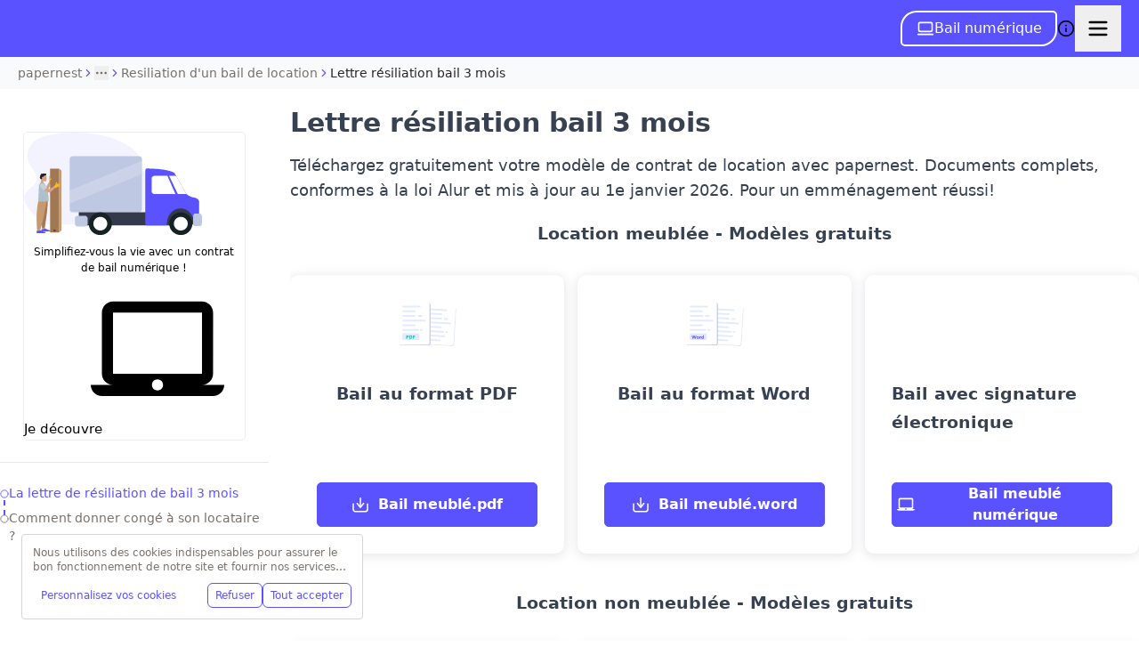

--- FILE ---
content_type: image/svg+xml
request_url: https://d11o8pt3cttu38.cloudfront.net/wp-content/uploads/sites/23/2023/06/bail-pdf-150x65-1.svg
body_size: 3289
content:
<svg width="150" height="65" viewBox="0 0 150 65" fill="none" xmlns="http://www.w3.org/2000/svg">
<g clip-path="url(#clip0_1897_29838)">
<g clip-path="url(#clip1_1897_29838)">
<mask id="mask0_1897_29838" style="mask-type:luminance" maskUnits="userSpaceOnUse" x="72" y="5" width="46" height="61">
<path d="M76.1076 8.65831L72.9936 59.8783C72.8966 61.4683 74.1376 62.8343 75.7636 62.9283L111.697 65.0173C111.755 65.0203 111.812 65.0223 111.87 65.0223H111.88C113.427 65.0193 114.725 63.8393 114.818 62.3083L117.933 11.0893C117.936 11.0343 117.938 10.9793 117.938 10.9243V10.9153C117.938 9.40131 116.73 8.12931 115.162 8.03831L79.2296 5.95031C79.1703 5.94698 79.111 5.94531 79.0516 5.94531C77.5026 5.94531 76.2026 7.12531 76.1076 8.65831Z" fill="url(#paint0_linear_1897_29838)"/>
</mask>
<g mask="url(#mask0_1897_29838)">
<path fill-rule="evenodd" clip-rule="evenodd" d="M76.1076 8.65831L72.9936 59.8783C72.8966 61.4683 74.1376 62.8343 75.7636 62.9283L111.697 65.0173C111.755 65.0203 111.812 65.0223 111.87 65.0223H111.88C113.427 65.0193 114.725 63.8393 114.818 62.3083L117.933 11.0893C117.936 11.0343 117.938 10.9793 117.938 10.9243V10.9153C117.938 9.40131 116.73 8.12931 115.162 8.03831L79.2296 5.95031C79.1703 5.94698 79.111 5.94531 79.0516 5.94531C77.5026 5.94531 76.2026 7.12531 76.1076 8.65831Z" fill="url(#paint1_linear_1897_29838)"/>
</g>
<path fill-rule="evenodd" clip-rule="evenodd" d="M110.452 63.6981L74.5224 61.6091C72.8944 61.5151 71.6544 60.1491 71.7514 58.5581L74.8664 7.34011C74.9624 5.75011 76.3604 4.53611 77.9874 4.63011L113.919 6.72011C115.546 6.81411 116.787 8.18011 116.69 9.77011L113.576 60.9891C113.478 62.5791 112.081 63.7921 110.454 63.6981" fill="white"/>
<path fill-rule="evenodd" clip-rule="evenodd" d="M102.935 13.6555L80.7183 12.3695C80.0243 12.3295 79.4903 11.7425 79.5313 11.0645C79.5723 10.3865 80.1733 9.8645 80.8673 9.9045L103.084 11.1895C103.778 11.2295 104.312 11.8175 104.271 12.4955C104.229 13.1735 103.628 13.6955 102.935 13.6555ZM109.129 33.1145L79.6823 31.4105C78.9893 31.3705 78.4553 30.7825 78.4963 30.1045C78.5373 29.4265 79.1383 28.9045 79.8323 28.9445L109.279 30.6485C109.972 30.6885 110.506 31.2765 110.465 31.9545C110.423 32.6325 109.823 33.1545 109.129 33.1145ZM98.4873 45.2695L78.9123 44.1365C78.2183 44.0965 77.6843 43.5085 77.7253 42.8315C77.7663 42.1535 78.3683 41.6315 79.0613 41.6715L98.6363 42.8045C99.3303 42.8445 99.8633 43.4315 99.8223 44.1095C99.7823 44.7875 99.1813 45.3095 98.4873 45.2695ZM104.072 45.5925L102.931 45.5265C102.237 45.4865 101.703 44.8985 101.744 44.2205C101.785 43.5425 102.387 43.0205 103.08 43.0605L104.222 43.1275C104.915 43.1675 105.449 43.7545 105.408 44.4325C105.367 45.1105 104.766 45.6325 104.072 45.5925ZM95.8223 25.9585L80.0683 25.0475C79.3743 25.0075 78.8403 24.4195 78.8813 23.7415C78.9223 23.0635 79.5243 22.5415 80.2173 22.5815L95.9723 23.4935C96.6663 23.5335 97.1993 24.1205 97.1583 24.7985C97.1183 25.4765 96.5163 25.9985 95.8223 25.9585ZM104.508 26.4605L100.612 26.2355C99.9193 26.1955 99.3853 25.6085 99.4263 24.9305C99.4673 24.2525 100.068 23.7305 100.762 23.7705L104.657 23.9955C105.351 24.0355 105.884 24.6235 105.843 25.3015C105.803 25.9795 105.201 26.5015 104.508 26.4615M100.744 51.7855L78.5273 50.5005C77.8333 50.4605 77.2993 49.8725 77.3403 49.1945C77.3813 48.5165 77.9823 47.9945 78.6763 48.0345L100.892 49.3205C101.586 49.3605 102.119 49.9475 102.078 50.6255C102.038 51.3035 101.437 51.8255 100.744 51.7855ZM94.7903 38.6705L79.2973 37.7735C78.6033 37.7335 78.0703 37.1455 78.1113 36.4675C78.1513 35.7895 78.7533 35.2675 79.4463 35.3075L94.9403 36.2045C95.6333 36.2445 96.1673 36.8325 96.1263 37.5105C96.0853 38.1885 95.4843 38.7105 94.7903 38.6705ZM95.9463 19.5805L80.4533 18.6835C79.7593 18.6435 79.2263 18.0565 79.2673 17.3785C79.3083 16.7005 79.9093 16.1785 80.6033 16.2185L96.0963 17.1145C96.7903 17.1545 97.3233 17.7425 97.2823 18.4205C97.2413 19.0985 96.6403 19.6205 95.9463 19.5805ZM93.6343 57.7605L78.1413 56.8635C77.4473 56.8235 76.9143 56.2355 76.9553 55.5575C76.9963 54.8795 77.5973 54.3575 78.2903 54.3975L93.7843 55.2945C94.4773 55.3345 95.0113 55.9215 94.9703 56.5995C94.9293 57.2775 94.3283 57.8005 93.6343 57.7605Z" fill="#E3EAFF"/>
<mask id="mask1_1897_29838" style="mask-type:luminance" maskUnits="userSpaceOnUse" x="33" y="0" width="48" height="65">
<path d="M36.8377 0.859375C35.2077 0.859375 33.8867 2.15138 33.8867 3.74338V61.2414C33.8867 62.8354 35.2077 64.1264 36.8377 64.1264H77.3777C79.0077 64.1264 80.3287 62.8354 80.3287 61.2414V3.74437C80.3287 2.15137 79.0067 0.859375 77.3767 0.859375H36.8377V0.859375Z" fill="url(#paint2_linear_1897_29838)"/>
</mask>
<g mask="url(#mask1_1897_29838)">
<path fill-rule="evenodd" clip-rule="evenodd" d="M36.8377 0.859375C35.2077 0.859375 33.8867 2.15138 33.8867 3.74338V61.2414C33.8867 62.8354 35.2077 64.1264 36.8377 64.1264H77.3777C79.0077 64.1264 80.3287 62.8354 80.3287 61.2414V3.74437C80.3287 2.15137 79.0067 0.859375 77.3767 0.859375H36.8377Z" fill="url(#paint3_linear_1897_29838)"/>
</g>
<mask id="mask2_1897_29838" style="mask-type:luminance" maskUnits="userSpaceOnUse" x="32" y="-1" width="47" height="64">
<path d="M32.4219 -0.523438H78.8639V62.7466H32.4219V-0.523438Z" fill="white"/>
</mask>
<g mask="url(#mask2_1897_29838)">
<path fill-rule="evenodd" clip-rule="evenodd" d="M75.9119 62.7456H35.3729C33.7429 62.7456 32.4219 61.4536 32.4219 59.8616V2.36256C32.4219 0.768562 33.7429 -0.523438 35.3729 -0.523438H75.9129C77.5429 -0.523438 78.8639 0.768562 78.8639 2.36256V59.8606C78.8639 61.4536 77.5419 62.7456 75.9119 62.7456Z" fill="white"/>
</g>
<path fill-rule="evenodd" clip-rule="evenodd" d="M64.3598 8.49666H40.4878C39.7438 8.49666 39.1328 7.90066 39.1328 7.17266C39.1328 6.44366 39.7428 5.84766 40.4878 5.84766H64.3598C65.1048 5.84766 65.7138 6.44366 65.7138 7.17266C65.7138 7.90066 65.1038 8.49666 64.3598 8.49666ZM72.1268 29.0087H40.4888C39.7428 29.0087 39.1328 28.4117 39.1328 27.6837C39.1328 26.9547 39.7428 26.3587 40.4888 26.3587H72.1268C72.8718 26.3587 73.4818 26.9547 73.4818 27.6837C73.4818 28.4117 72.8718 29.0087 72.1268 29.0087ZM61.5208 42.6817H40.4878C39.7428 42.6817 39.1328 42.0857 39.1328 41.3577C39.1328 40.6277 39.7428 40.0327 40.4878 40.0327H61.5208C62.2658 40.0327 62.8748 40.6287 62.8748 41.3577C62.8748 42.0857 62.2648 42.6817 61.5208 42.6817ZM67.5218 42.6817H66.2948C65.5508 42.6817 64.9408 42.0857 64.9408 41.3577C64.9408 40.6277 65.5508 40.0327 66.2948 40.0327H67.5218C68.2668 40.0327 68.8768 40.6287 68.8768 41.3577C68.8768 42.0857 68.2668 42.6817 67.5218 42.6817ZM57.4168 22.1707H40.4888C39.7428 22.1707 39.1328 21.5747 39.1328 20.8467C39.1328 20.1167 39.7428 19.5217 40.4888 19.5217H57.4168C58.1608 19.5217 58.7708 20.1177 58.7708 20.8467C58.7708 21.5747 58.1608 22.1707 57.4168 22.1707ZM66.7478 22.1707H62.5628C61.8168 22.1707 61.2078 21.5747 61.2078 20.8467C61.2078 20.1167 61.8178 19.5217 62.5628 19.5217H66.7478C67.4928 19.5217 68.1028 20.1177 68.1028 20.8467C68.1028 21.5747 67.4928 22.1707 66.7478 22.1707ZM57.1348 35.8447H40.4878C39.7438 35.8447 39.1328 35.2487 39.1328 34.5207C39.1328 33.7917 39.7428 33.1957 40.4878 33.1957H57.1348C57.8798 33.1957 58.4898 33.7917 58.4898 34.5207C58.4898 35.2487 57.8798 35.8447 57.1348 35.8447ZM57.1348 15.3337H40.4878C39.7438 15.3337 39.1328 14.7377 39.1328 14.0097C39.1328 13.2807 39.7428 12.6847 40.4878 12.6847H57.1348C57.8798 12.6847 58.4898 13.2807 58.4898 14.0097C58.4898 14.7377 57.8798 15.3337 57.1348 15.3337Z" fill="#E3EAFF"/>
<path d="M62.042 46H40.958C39.8766 46 39 46.8766 39 47.958V54.042C39 55.1234 39.8766 56 40.958 56H62.042C63.1234 56 64 55.1234 64 54.042V47.958C64 46.8766 63.1234 46 62.042 46Z" fill="#E3EAFF"/>
<path d="M44.8451 49.2919H46.6477C46.899 49.2919 47.1366 49.3147 47.3605 49.3604C47.5844 49.4061 47.7786 49.4861 47.9431 49.6003C48.1121 49.71 48.2446 49.8608 48.3406 50.0527C48.4411 50.24 48.4914 50.4776 48.4914 50.7655C48.4914 51.0488 48.4457 51.2864 48.3543 51.4783C48.2629 51.6702 48.1373 51.8233 47.9773 51.9375C47.8174 52.0518 47.6278 52.134 47.4084 52.1843C47.1891 52.23 46.9515 52.2528 46.6956 52.2528H45.9143V54.1445H44.8451V49.2919ZM45.9143 51.3481H46.6271C46.723 51.3481 46.8144 51.339 46.9013 51.3207C46.9926 51.3024 47.0726 51.2727 47.1411 51.2316C47.2142 51.1859 47.2714 51.1265 47.3125 51.0534C47.3582 50.9757 47.381 50.8797 47.381 50.7655C47.381 50.6421 47.3513 50.5439 47.2919 50.4708C47.2371 50.3931 47.164 50.3337 47.0726 50.2926C46.9858 50.2515 46.8875 50.2263 46.7779 50.2172C46.6682 50.2035 46.5631 50.1966 46.4626 50.1966H45.9143V51.3481ZM49.1623 49.2919H50.7661C51.1545 49.2919 51.5223 49.3353 51.8696 49.4221C52.2214 49.5089 52.5276 49.6506 52.788 49.8471C53.0485 50.039 53.2541 50.2903 53.4049 50.601C53.5603 50.9117 53.6379 51.2887 53.6379 51.7319C53.6379 52.1249 53.5625 52.4722 53.4117 52.7737C53.2655 53.0707 53.0668 53.3221 52.8154 53.5277C52.5641 53.7287 52.274 53.8818 51.945 53.9869C51.616 54.092 51.271 54.1445 50.91 54.1445H49.1623V49.2919ZM50.2315 53.1576H50.7867C51.0334 53.1576 51.2619 53.1324 51.4721 53.0822C51.6868 53.0319 51.8719 52.9497 52.0272 52.8354C52.1826 52.7166 52.3037 52.5635 52.3905 52.3762C52.4819 52.1843 52.5276 51.9513 52.5276 51.6771C52.5276 51.4395 52.4819 51.2339 52.3905 51.0602C52.3037 50.882 52.1849 50.7358 52.0341 50.6216C51.8833 50.5073 51.7051 50.4228 51.4995 50.368C51.2984 50.3086 51.086 50.2789 50.8621 50.2789H50.2315V53.1576ZM54.4041 49.2919H57.6598V50.2789H55.4734V51.2659H57.4953V52.2528H55.4734V54.1445H54.4041V49.2919Z" fill="#0FC4B2"/>
</g>
</g>
<defs>
<linearGradient id="paint0_linear_1897_29838" x1="1109.83" y1="2838.27" x2="3537" y2="2979.32" gradientUnits="userSpaceOnUse">
<stop stop-color="#E4E4F2"/>
<stop offset="1" stop-color="#BFC4E4"/>
</linearGradient>
<linearGradient id="paint1_linear_1897_29838" x1="1109.83" y1="2838.27" x2="3537" y2="2979.32" gradientUnits="userSpaceOnUse">
<stop stop-color="#E4E4F2"/>
<stop offset="1" stop-color="#BFC4E4"/>
</linearGradient>
<linearGradient id="paint2_linear_1897_29838" x1="33.8867" y1="3164.21" x2="80.3287" y2="3164.21" gradientUnits="userSpaceOnUse">
<stop stop-color="#E4E4F2"/>
<stop offset="1" stop-color="#BFC4E4"/>
</linearGradient>
<linearGradient id="paint3_linear_1897_29838" x1="33.8867" y1="3164.21" x2="80.3287" y2="3164.21" gradientUnits="userSpaceOnUse">
<stop stop-color="#E4E4F2"/>
<stop offset="1" stop-color="#BFC4E4"/>
</linearGradient>
<clipPath id="clip0_1897_29838">
<rect width="150" height="65" fill="white"/>
</clipPath>
<clipPath id="clip1_1897_29838">
<rect width="86" height="67" fill="white" transform="translate(32 -1)"/>
</clipPath>
</defs>
</svg>


--- FILE ---
content_type: application/javascript; charset=utf-8
request_url: https://www.papernest.com/_next/static/chunks/framework-42bbf998-875a6032539e5bc7.js?dpl=dpl_48TCMfA7gj3XFpGTJ4VnBeHQgACJ
body_size: 2697
content:
try{!function(){var e="undefined"!=typeof window?window:"undefined"!=typeof global?global:"undefined"!=typeof globalThis?globalThis:"undefined"!=typeof self?self:{},t=(new e.Error).stack;t&&(e._sentryDebugIds=e._sentryDebugIds||{},e._sentryDebugIds[t]="f801338f-958b-44be-a334-bf0548d8b952",e._sentryDebugIdIdentifier="sentry-dbid-f801338f-958b-44be-a334-bf0548d8b952")}()}catch(e){}"use strict";(self.webpackChunk_N_E=self.webpackChunk_N_E||[]).push([[4540],{3625:(e,t,n)=>{function r(e){let{moduleIds:t}=e;return null}Object.defineProperty(t,"__esModule",{value:!0}),Object.defineProperty(t,"PreloadChunks",{enumerable:!0,get:function(){return r}}),n(54568),n(97509),n(63042),n(81271)},5354:(e,t)=>{function n(e){let{widthInt:t,heightInt:n,blurWidth:r,blurHeight:o,blurDataURL:i,objectFit:u}=e,a=r?40*r:t,l=o?40*o:n,c=a&&l?"viewBox='0 0 "+a+" "+l+"'":"";return"%3Csvg xmlns='http://www.w3.org/2000/svg' "+c+"%3E%3Cfilter id='b' color-interpolation-filters='sRGB'%3E%3CfeGaussianBlur stdDeviation='20'/%3E%3CfeColorMatrix values='1 0 0 0 0 0 1 0 0 0 0 0 1 0 0 0 0 0 100 -1' result='s'/%3E%3CfeFlood x='0' y='0' width='100%25' height='100%25'/%3E%3CfeComposite operator='out' in='s'/%3E%3CfeComposite in2='SourceGraphic'/%3E%3CfeGaussianBlur stdDeviation='20'/%3E%3C/filter%3E%3Cimage width='100%25' height='100%25' x='0' y='0' preserveAspectRatio='"+(c?"none":"contain"===u?"xMidYMid":"cover"===u?"xMidYMid slice":"none")+"' style='filter: url(%23b);' href='"+i+"'/%3E%3C/svg%3E"}Object.defineProperty(t,"__esModule",{value:!0}),Object.defineProperty(t,"getImageBlurSvg",{enumerable:!0,get:function(){return n}})},27422:(e,t)=>{Object.defineProperty(t,"__esModule",{value:!0}),!function(e,t){for(var n in t)Object.defineProperty(e,n,{enumerable:!0,get:t[n]})}(t,{VALID_LOADERS:function(){return n},imageConfigDefault:function(){return r}});let n=["default","imgix","cloudinary","akamai","custom"],r={deviceSizes:[640,750,828,1080,1200,1920,2048,3840],imageSizes:[16,32,48,64,96,128,256,384],path:"/_next/image",loader:"default",loaderFile:"",domains:[],disableStaticImages:!1,minimumCacheTTL:60,formats:["image/webp"],dangerouslyAllowSVG:!1,contentSecurityPolicy:"script-src 'none'; frame-src 'none'; sandbox;",contentDispositionType:"attachment",localPatterns:void 0,remotePatterns:[],qualities:void 0,unoptimized:!1}},35986:(e,t,n)=>{Object.defineProperty(t,"__esModule",{value:!0}),Object.defineProperty(t,"ImageConfigContext",{enumerable:!0,get:function(){return i}});let r=n(30758)._(n(55729)),o=n(27422),i=r.default.createContext(o.imageConfigDefault)},43788:(e,t,n)=>{Object.defineProperty(t,"__esModule",{value:!0}),!function(e,t){for(var n in t)Object.defineProperty(e,n,{enumerable:!0,get:t[n]})}(t,{PathParamsContext:function(){return u},PathnameContext:function(){return i},SearchParamsContext:function(){return o}});let r=n(55729),o=(0,r.createContext)(null),i=(0,r.createContext)(null),u=(0,r.createContext)(null)},44987:(e,t)=>{Object.defineProperty(t,"__esModule",{value:!0}),Object.defineProperty(t,"normalizeLocalePath",{enumerable:!0,get:function(){return r}});let n=new WeakMap;function r(e,t){let r;if(!t)return{pathname:e};let o=n.get(t);o||(o=t.map(e=>e.toLowerCase()),n.set(t,o));let i=e.split("/",2);if(!i[1])return{pathname:e};let u=i[1].toLowerCase(),a=o.indexOf(u);return a<0?{pathname:e}:(r=t[a],{pathname:e=e.slice(r.length+1)||"/",detectedLocale:r})}},47222:(e,t)=>{Object.defineProperty(t,"__esModule",{value:!0}),!function(e,t){for(var n in t)Object.defineProperty(e,n,{enumerable:!0,get:t[n]})}(t,{VALID_LOADERS:function(){return n},imageConfigDefault:function(){return r}});let n=["default","imgix","cloudinary","akamai","custom"],r={deviceSizes:[640,750,828,1080,1200,1920,2048,3840],imageSizes:[16,32,48,64,96,128,256,384],path:"/_next/image",loader:"default",loaderFile:"",domains:[],disableStaticImages:!1,minimumCacheTTL:60,formats:["image/webp"],dangerouslyAllowSVG:!1,contentSecurityPolicy:"script-src 'none'; frame-src 'none'; sandbox;",contentDispositionType:"attachment",localPatterns:void 0,remotePatterns:[],qualities:void 0,unoptimized:!1}},54895:(e,t,n)=>{Object.defineProperty(t,"__esModule",{value:!0}),!function(e,t){for(var n in t)Object.defineProperty(e,n,{enumerable:!0,get:t[n]})}(t,{default:function(){return l},getImageProps:function(){return a}});let r=n(21736),o=n(86145),i=n(10489),u=r._(n(76675));function a(e){let{props:t}=(0,o.getImgProps)(e,{defaultLoader:u.default,imgConf:{deviceSizes:[640,750,828,1080,1200,1920,2048,3840],imageSizes:[16,32,48,64,96,128,256,384],path:"/_next/image/",loader:"default",dangerouslyAllowSVG:!1,unoptimized:!1}});for(let[e,n]of Object.entries(t))void 0===n&&delete t[e];return{props:t}}let l=i.Image},56452:(e,t,n)=>{function r(e){let{reason:t,children:n}=e;return n}Object.defineProperty(t,"__esModule",{value:!0}),Object.defineProperty(t,"BailoutToCSR",{enumerable:!0,get:function(){return r}}),n(89800)},59626:(e,t)=>{function n(){let e=Object.create(null);return{on(t,n){(e[t]||(e[t]=[])).push(n)},off(t,n){e[t]&&e[t].splice(e[t].indexOf(n)>>>0,1)},emit(t){for(var n=arguments.length,r=Array(n>1?n-1:0),o=1;o<n;o++)r[o-1]=arguments[o];(e[t]||[]).slice().map(e=>{e(...r)})}}}Object.defineProperty(t,"__esModule",{value:!0}),Object.defineProperty(t,"default",{enumerable:!0,get:function(){return n}})},62537:(e,t)=>{Object.defineProperty(t,"__esModule",{value:!0}),Object.defineProperty(t,"InvariantError",{enumerable:!0,get:function(){return n}});class n extends Error{constructor(e,t){super("Invariant: "+(e.endsWith(".")?e:e+".")+" This is a bug in Next.js.",t),this.name="InvariantError"}}},63946:(e,t)=>{function n(e,t,n){if(e)for(let i of(n&&(n=n.toLowerCase()),e)){var r,o;if(t===(null==(r=i.domain)?void 0:r.split(":",1)[0].toLowerCase())||n===i.defaultLocale.toLowerCase()||(null==(o=i.locales)?void 0:o.some(e=>e.toLowerCase()===n)))return i}}Object.defineProperty(t,"__esModule",{value:!0}),Object.defineProperty(t,"detectDomainLocale",{enumerable:!0,get:function(){return n}})},65047:(e,t)=>{function n(e){return Object.prototype.toString.call(e)}function r(e){if("[object Object]"!==n(e))return!1;let t=Object.getPrototypeOf(e);return null===t||t.hasOwnProperty("isPrototypeOf")}Object.defineProperty(t,"__esModule",{value:!0}),!function(e,t){for(var n in t)Object.defineProperty(e,n,{enumerable:!0,get:t[n]})}(t,{getObjectClassLabel:function(){return n},isPlainObject:function(){return r}})},66079:(e,t)=>{Object.defineProperty(t,"__esModule",{value:!0}),Object.defineProperty(t,"normalizeLocalePath",{enumerable:!0,get:function(){return r}});let n=new WeakMap;function r(e,t){let r;if(!t)return{pathname:e};let o=n.get(t);o||(o=t.map(e=>e.toLowerCase()),n.set(t,o));let i=e.split("/",2);if(!i[1])return{pathname:e};let u=i[1].toLowerCase(),a=o.indexOf(u);return a<0?{pathname:e}:(r=t[a],{pathname:e=e.slice(r.length+1)||"/",detectedLocale:r})}},76675:(e,t)=>{function n(e){var t;let{config:n,src:r,width:o,quality:i}=e,u=i||(null==(t=n.qualities)?void 0:t.reduce((e,t)=>Math.abs(t-75)<Math.abs(e-75)?t:e))||75;return n.path+"?url="+encodeURIComponent(r)+"&w="+o+"&q="+u+(r.startsWith("/_next/static/media/")&&1?"&dpl=dpl_48TCMfA7gj3XFpGTJ4VnBeHQgACJ":"")}Object.defineProperty(t,"__esModule",{value:!0}),Object.defineProperty(t,"default",{enumerable:!0,get:function(){return r}}),n.__next_img_default=!0;let r=n},79343:(e,t)=>{Object.defineProperty(t,"__esModule",{value:!0}),Object.defineProperty(t,"InvariantError",{enumerable:!0,get:function(){return n}});class n extends Error{constructor(e,t){super("Invariant: "+(e.endsWith(".")?e:e+".")+" This is a bug in Next.js.",t),this.name="InvariantError"}}},87372:(e,t)=>{Object.defineProperty(t,"__esModule",{value:!0}),!function(e,t){for(var n in t)Object.defineProperty(e,n,{enumerable:!0,get:t[n]})}(t,{BailoutToCSRError:function(){return r},isBailoutToCSRError:function(){return o}});let n="BAILOUT_TO_CLIENT_SIDE_RENDERING";class r extends Error{constructor(e){super("Bail out to client-side rendering: "+e),this.reason=e,this.digest=n}}function o(e){return"object"==typeof e&&null!==e&&"digest"in e&&e.digest===n}},89800:(e,t)=>{Object.defineProperty(t,"__esModule",{value:!0}),!function(e,t){for(var n in t)Object.defineProperty(e,n,{enumerable:!0,get:t[n]})}(t,{BailoutToCSRError:function(){return r},isBailoutToCSRError:function(){return o}});let n="BAILOUT_TO_CLIENT_SIDE_RENDERING";class r extends Error{constructor(e){super("Bail out to client-side rendering: "+e),this.reason=e,this.digest=n}}function o(e){return"object"==typeof e&&null!==e&&"digest"in e&&e.digest===n}},90146:(e,t,n)=>{Object.defineProperty(t,"__esModule",{value:!0}),Object.defineProperty(t,"ImageConfigContext",{enumerable:!0,get:function(){return i}});let r=n(21736)._(n(7620)),o=n(47222),i=r.default.createContext(o.imageConfigDefault)},95784:(e,t)=>{function n(e){return null!==e&&"object"==typeof e&&"then"in e&&"function"==typeof e.then}Object.defineProperty(t,"__esModule",{value:!0}),Object.defineProperty(t,"isThenable",{enumerable:!0,get:function(){return n}})},97007:(e,t,n)=>{Object.defineProperty(t,"__esModule",{value:!0}),Object.defineProperty(t,"default",{enumerable:!0,get:function(){return l}});let r=n(54568),o=n(7620),i=n(56452);function u(e){return{default:e&&"default"in e?e.default:e}}n(3625);let a={loader:()=>Promise.resolve(u(()=>null)),loading:null,ssr:!0},l=function(e){let t={...a,...e},n=(0,o.lazy)(()=>t.loader().then(u)),l=t.loading;function c(e){let u=l?(0,r.jsx)(l,{isLoading:!0,pastDelay:!0,error:null}):null,a=!t.ssr||!!t.loading,c=a?o.Suspense:o.Fragment,f=t.ssr?(0,r.jsxs)(r.Fragment,{children:[null,(0,r.jsx)(n,{...e})]}):(0,r.jsx)(i.BailoutToCSR,{reason:"next/dynamic",children:(0,r.jsx)(n,{...e})});return(0,r.jsx)(c,{...a?{fallback:u}:{},children:f})}return c.displayName="LoadableComponent",c}},97971:(e,t)=>{function n(e){return Object.prototype.toString.call(e)}function r(e){if("[object Object]"!==n(e))return!1;let t=Object.getPrototypeOf(e);return null===t||t.hasOwnProperty("isPrototypeOf")}Object.defineProperty(t,"__esModule",{value:!0}),!function(e,t){for(var n in t)Object.defineProperty(e,n,{enumerable:!0,get:t[n]})}(t,{getObjectClassLabel:function(){return n},isPlainObject:function(){return r}})},98874:(e,t)=>{function n(){let e=Object.create(null);return{on(t,n){(e[t]||(e[t]=[])).push(n)},off(t,n){e[t]&&e[t].splice(e[t].indexOf(n)>>>0,1)},emit(t){for(var n=arguments.length,r=Array(n>1?n-1:0),o=1;o<n;o++)r[o-1]=arguments[o];(e[t]||[]).slice().map(e=>{e(...r)})}}}Object.defineProperty(t,"__esModule",{value:!0}),Object.defineProperty(t,"default",{enumerable:!0,get:function(){return n}})},99480:(e,t,n)=>{Object.defineProperty(t,"__esModule",{value:!0}),!function(e,t){for(var n in t)Object.defineProperty(e,n,{enumerable:!0,get:t[n]})}(t,{PathParamsContext:function(){return u},PathnameContext:function(){return i},SearchParamsContext:function(){return o}});let r=n(7620),o=(0,r.createContext)(null),i=(0,r.createContext)(null),u=(0,r.createContext)(null)}}]);

--- FILE ---
content_type: image/svg+xml
request_url: https://d11o8pt3cttu38.cloudfront.net/wp-content/uploads/sites/23/2023/06/bail-word-150x65-1.svg
body_size: 3668
content:
<svg width="150" height="65" viewBox="0 0 150 65" fill="none" xmlns="http://www.w3.org/2000/svg">
<g clip-path="url(#clip0_1897_29838)">
<g clip-path="url(#clip1_1897_29838)">
<mask id="mask0_1897_29838" style="mask-type:luminance" maskUnits="userSpaceOnUse" x="72" y="5" width="46" height="61">
<path d="M76.1076 8.65831L72.9936 59.8783C72.8966 61.4683 74.1376 62.8343 75.7636 62.9283L111.697 65.0173C111.755 65.0203 111.812 65.0223 111.87 65.0223H111.88C113.427 65.0193 114.725 63.8393 114.818 62.3083L117.933 11.0893C117.936 11.0343 117.938 10.9793 117.938 10.9243V10.9153C117.938 9.40131 116.73 8.12931 115.162 8.03831L79.2296 5.95031C79.1703 5.94698 79.111 5.94531 79.0516 5.94531C77.5026 5.94531 76.2026 7.12531 76.1076 8.65831Z" fill="url(#paint0_linear_1897_29838)"/>
</mask>
<g mask="url(#mask0_1897_29838)">
<path fill-rule="evenodd" clip-rule="evenodd" d="M76.1076 8.65831L72.9936 59.8783C72.8966 61.4683 74.1376 62.8343 75.7636 62.9283L111.697 65.0173C111.755 65.0203 111.812 65.0223 111.87 65.0223H111.88C113.427 65.0193 114.725 63.8393 114.818 62.3083L117.933 11.0893C117.936 11.0343 117.938 10.9793 117.938 10.9243V10.9153C117.938 9.40131 116.73 8.12931 115.162 8.03831L79.2296 5.95031C79.1703 5.94698 79.111 5.94531 79.0516 5.94531C77.5026 5.94531 76.2026 7.12531 76.1076 8.65831Z" fill="url(#paint1_linear_1897_29838)"/>
</g>
<path fill-rule="evenodd" clip-rule="evenodd" d="M110.452 63.6981L74.5224 61.6091C72.8944 61.5151 71.6544 60.1491 71.7514 58.5581L74.8664 7.34011C74.9624 5.75011 76.3604 4.53611 77.9874 4.63011L113.919 6.72011C115.546 6.81411 116.787 8.18011 116.69 9.77011L113.576 60.9891C113.478 62.5791 112.081 63.7921 110.454 63.6981" fill="white"/>
<path fill-rule="evenodd" clip-rule="evenodd" d="M102.935 13.6555L80.7183 12.3695C80.0243 12.3295 79.4903 11.7425 79.5313 11.0645C79.5723 10.3865 80.1733 9.8645 80.8673 9.9045L103.084 11.1895C103.778 11.2295 104.312 11.8175 104.271 12.4955C104.229 13.1735 103.628 13.6955 102.935 13.6555ZM109.129 33.1145L79.6823 31.4105C78.9893 31.3705 78.4553 30.7825 78.4963 30.1045C78.5373 29.4265 79.1383 28.9045 79.8323 28.9445L109.279 30.6485C109.972 30.6885 110.506 31.2765 110.465 31.9545C110.423 32.6325 109.823 33.1545 109.129 33.1145ZM98.4873 45.2695L78.9123 44.1365C78.2183 44.0965 77.6843 43.5085 77.7253 42.8315C77.7663 42.1535 78.3683 41.6315 79.0613 41.6715L98.6363 42.8045C99.3303 42.8445 99.8633 43.4315 99.8223 44.1095C99.7823 44.7875 99.1813 45.3095 98.4873 45.2695ZM104.072 45.5925L102.931 45.5265C102.237 45.4865 101.703 44.8985 101.744 44.2205C101.785 43.5425 102.387 43.0205 103.08 43.0605L104.222 43.1275C104.915 43.1675 105.449 43.7545 105.408 44.4325C105.367 45.1105 104.766 45.6325 104.072 45.5925ZM95.8223 25.9585L80.0683 25.0475C79.3743 25.0075 78.8403 24.4195 78.8813 23.7415C78.9223 23.0635 79.5243 22.5415 80.2173 22.5815L95.9723 23.4935C96.6663 23.5335 97.1993 24.1205 97.1583 24.7985C97.1183 25.4765 96.5163 25.9985 95.8223 25.9585ZM104.508 26.4605L100.612 26.2355C99.9193 26.1955 99.3853 25.6085 99.4263 24.9305C99.4673 24.2525 100.068 23.7305 100.762 23.7705L104.657 23.9955C105.351 24.0355 105.884 24.6235 105.843 25.3015C105.803 25.9795 105.201 26.5015 104.508 26.4615M100.744 51.7855L78.5273 50.5005C77.8333 50.4605 77.2993 49.8725 77.3403 49.1945C77.3813 48.5165 77.9823 47.9945 78.6763 48.0345L100.892 49.3205C101.586 49.3605 102.119 49.9475 102.078 50.6255C102.038 51.3035 101.437 51.8255 100.744 51.7855ZM94.7903 38.6705L79.2973 37.7735C78.6033 37.7335 78.0703 37.1455 78.1113 36.4675C78.1513 35.7895 78.7533 35.2675 79.4463 35.3075L94.9403 36.2045C95.6333 36.2445 96.1673 36.8325 96.1263 37.5105C96.0853 38.1885 95.4843 38.7105 94.7903 38.6705ZM95.9463 19.5805L80.4533 18.6835C79.7593 18.6435 79.2263 18.0565 79.2673 17.3785C79.3083 16.7005 79.9093 16.1785 80.6033 16.2185L96.0963 17.1145C96.7903 17.1545 97.3233 17.7425 97.2823 18.4205C97.2413 19.0985 96.6403 19.6205 95.9463 19.5805ZM93.6343 57.7605L78.1413 56.8635C77.4473 56.8235 76.9143 56.2355 76.9553 55.5575C76.9963 54.8795 77.5973 54.3575 78.2903 54.3975L93.7843 55.2945C94.4773 55.3345 95.0113 55.9215 94.9703 56.5995C94.9293 57.2775 94.3283 57.8005 93.6343 57.7605Z" fill="#E3EAFF"/>
<mask id="mask1_1897_29838" style="mask-type:luminance" maskUnits="userSpaceOnUse" x="33" y="0" width="48" height="65">
<path d="M36.8377 0.859375C35.2077 0.859375 33.8867 2.15138 33.8867 3.74338V61.2414C33.8867 62.8354 35.2077 64.1264 36.8377 64.1264H77.3777C79.0077 64.1264 80.3287 62.8354 80.3287 61.2414V3.74437C80.3287 2.15137 79.0067 0.859375 77.3767 0.859375H36.8377V0.859375Z" fill="url(#paint2_linear_1897_29838)"/>
</mask>
<g mask="url(#mask1_1897_29838)">
<path fill-rule="evenodd" clip-rule="evenodd" d="M36.8377 0.859375C35.2077 0.859375 33.8867 2.15138 33.8867 3.74338V61.2414C33.8867 62.8354 35.2077 64.1264 36.8377 64.1264H77.3777C79.0077 64.1264 80.3287 62.8354 80.3287 61.2414V3.74437C80.3287 2.15137 79.0067 0.859375 77.3767 0.859375H36.8377Z" fill="url(#paint3_linear_1897_29838)"/>
</g>
<mask id="mask2_1897_29838" style="mask-type:luminance" maskUnits="userSpaceOnUse" x="32" y="-1" width="47" height="64">
<path d="M32.4219 -0.523438H78.8639V62.7466H32.4219V-0.523438Z" fill="white"/>
</mask>
<g mask="url(#mask2_1897_29838)">
<path fill-rule="evenodd" clip-rule="evenodd" d="M75.9119 62.7456H35.3729C33.7429 62.7456 32.4219 61.4536 32.4219 59.8616V2.36256C32.4219 0.768562 33.7429 -0.523438 35.3729 -0.523438H75.9129C77.5429 -0.523438 78.8639 0.768562 78.8639 2.36256V59.8606C78.8639 61.4536 77.5419 62.7456 75.9119 62.7456Z" fill="white"/>
</g>
<path fill-rule="evenodd" clip-rule="evenodd" d="M64.3598 8.49666H40.4878C39.7438 8.49666 39.1328 7.90066 39.1328 7.17266C39.1328 6.44366 39.7428 5.84766 40.4878 5.84766H64.3598C65.1048 5.84766 65.7138 6.44366 65.7138 7.17266C65.7138 7.90066 65.1038 8.49666 64.3598 8.49666ZM72.1268 29.0087H40.4888C39.7428 29.0087 39.1328 28.4117 39.1328 27.6837C39.1328 26.9547 39.7428 26.3587 40.4888 26.3587H72.1268C72.8718 26.3587 73.4818 26.9547 73.4818 27.6837C73.4818 28.4117 72.8718 29.0087 72.1268 29.0087ZM61.5208 42.6817H40.4878C39.7428 42.6817 39.1328 42.0857 39.1328 41.3577C39.1328 40.6277 39.7428 40.0327 40.4878 40.0327H61.5208C62.2658 40.0327 62.8748 40.6287 62.8748 41.3577C62.8748 42.0857 62.2648 42.6817 61.5208 42.6817ZM67.5218 42.6817H66.2948C65.5508 42.6817 64.9408 42.0857 64.9408 41.3577C64.9408 40.6277 65.5508 40.0327 66.2948 40.0327H67.5218C68.2668 40.0327 68.8768 40.6287 68.8768 41.3577C68.8768 42.0857 68.2668 42.6817 67.5218 42.6817ZM57.4168 22.1707H40.4888C39.7428 22.1707 39.1328 21.5747 39.1328 20.8467C39.1328 20.1167 39.7428 19.5217 40.4888 19.5217H57.4168C58.1608 19.5217 58.7708 20.1177 58.7708 20.8467C58.7708 21.5747 58.1608 22.1707 57.4168 22.1707ZM66.7478 22.1707H62.5628C61.8168 22.1707 61.2078 21.5747 61.2078 20.8467C61.2078 20.1167 61.8178 19.5217 62.5628 19.5217H66.7478C67.4928 19.5217 68.1028 20.1177 68.1028 20.8467C68.1028 21.5747 67.4928 22.1707 66.7478 22.1707ZM57.1348 35.8447H40.4878C39.7438 35.8447 39.1328 35.2487 39.1328 34.5207C39.1328 33.7917 39.7428 33.1957 40.4878 33.1957H57.1348C57.8798 33.1957 58.4898 33.7917 58.4898 34.5207C58.4898 35.2487 57.8798 35.8447 57.1348 35.8447ZM57.1348 15.3337H40.4878C39.7438 15.3337 39.1328 14.7377 39.1328 14.0097C39.1328 13.2807 39.7428 12.6847 40.4878 12.6847H57.1348C57.8798 12.6847 58.4898 13.2807 58.4898 14.0097C58.4898 14.7377 57.8798 15.3337 57.1348 15.3337Z" fill="#E3EAFF"/>
<path d="M62.042 46H40.958C39.8766 46 39 46.8766 39 47.958V54.042C39 55.1234 39.8766 56 40.958 56H62.042C63.1234 56 64 55.1234 64 54.042V47.958C64 46.8766 63.1234 46 62.042 46Z" fill="#E3EAFF"/>
<path d="M41.9863 49.2919H43.1515L43.926 52.4036H43.9397L44.9541 49.2919H45.9479L46.9554 52.4859H46.9692L47.7848 49.2919H48.8677L47.4489 54.1445H46.4962L45.427 50.7861H45.4133L44.3441 54.1445H43.4256L41.9863 49.2919ZM48.9734 52.479C48.9734 52.214 49.0214 51.9741 49.1173 51.7593C49.2133 51.5446 49.3435 51.3618 49.508 51.211C49.6771 51.0557 49.8736 50.9369 50.0975 50.8546C50.3259 50.7724 50.5681 50.7312 50.824 50.7312C51.0799 50.7312 51.3198 50.7724 51.5437 50.8546C51.7721 50.9369 51.9686 51.0557 52.1331 51.211C52.3022 51.3618 52.4347 51.5446 52.5306 51.7593C52.6266 51.9741 52.6746 52.214 52.6746 52.479C52.6746 52.744 52.6266 52.9839 52.5306 53.1987C52.4347 53.4134 52.3022 53.5985 52.1331 53.7539C51.9686 53.9046 51.7721 54.0212 51.5437 54.1034C51.3198 54.1857 51.0799 54.2268 50.824 54.2268C50.5681 54.2268 50.3259 54.1857 50.0975 54.1034C49.8736 54.0212 49.6771 53.9046 49.508 53.7539C49.3435 53.5985 49.2133 53.4134 49.1173 53.1987C49.0214 52.9839 48.9734 52.744 48.9734 52.479ZM50.0015 52.479C50.0015 52.7303 50.0723 52.9337 50.214 53.089C50.3602 53.2444 50.5635 53.3221 50.824 53.3221C51.0844 53.3221 51.2855 53.2444 51.4271 53.089C51.5734 52.9337 51.6465 52.7303 51.6465 52.479C51.6465 52.2277 51.5734 52.0244 51.4271 51.869C51.2855 51.7136 51.0844 51.636 50.824 51.636C50.5635 51.636 50.3602 51.7136 50.214 51.869C50.0723 52.0244 50.0015 52.2277 50.0015 52.479ZM53.2801 50.8135H54.3082V51.3481H54.3219C54.4316 51.1425 54.5618 50.9894 54.7126 50.8889C54.8634 50.7838 55.053 50.7312 55.2815 50.7312C55.3409 50.7312 55.4003 50.7335 55.4597 50.7381C55.5191 50.7427 55.5739 50.7518 55.6242 50.7655V51.7045C55.5511 51.6817 55.478 51.6657 55.4049 51.6565C55.3363 51.6428 55.2632 51.636 55.1855 51.636C54.9891 51.636 54.8337 51.6634 54.7195 51.7182C54.6052 51.773 54.5161 51.8507 54.4522 51.9513C54.3928 52.0472 54.3539 52.1637 54.3356 52.3008C54.3174 52.4379 54.3082 52.5887 54.3082 52.7532V54.1445H53.2801V50.8135ZM59.4463 54.1445H58.5005V53.7059H58.4868C58.4456 53.7653 58.3908 53.827 58.3223 53.8909C58.2583 53.9503 58.1806 54.0052 58.0892 54.0554C58.0024 54.1057 57.9042 54.1468 57.7945 54.1788C57.6894 54.2108 57.5797 54.2268 57.4655 54.2268C57.2188 54.2268 56.9949 54.1857 56.7938 54.1034C56.5928 54.0166 56.4191 53.8978 56.2729 53.747C56.1313 53.5916 56.0216 53.4089 55.9439 53.1987C55.8662 52.9885 55.8274 52.7577 55.8274 52.5064C55.8274 52.2734 55.8617 52.0518 55.9302 51.8416C56.0033 51.6268 56.1039 51.4372 56.2318 51.2727C56.3643 51.1082 56.5242 50.978 56.7116 50.882C56.8989 50.7815 57.1114 50.7312 57.349 50.7312C57.5638 50.7312 57.7625 50.7655 57.9453 50.834C58.1326 50.898 58.2857 51.01 58.4045 51.1699H58.4182V48.9629H59.4463V54.1445ZM58.5005 52.479C58.5005 52.2277 58.4274 52.0244 58.2811 51.869C58.1395 51.7136 57.9384 51.636 57.678 51.636C57.4175 51.636 57.2142 51.7136 57.068 51.869C56.9263 52.0244 56.8555 52.2277 56.8555 52.479C56.8555 52.7303 56.9263 52.9337 57.068 53.089C57.2142 53.2444 57.4175 53.3221 57.678 53.3221C57.9384 53.3221 58.1395 53.2444 58.2811 53.089C58.4274 52.9337 58.5005 52.7303 58.5005 52.479Z" fill="#5A52FF"/>
</g>
</g>
<defs>
<linearGradient id="paint0_linear_1897_29838" x1="1109.83" y1="2838.27" x2="3537" y2="2979.32" gradientUnits="userSpaceOnUse">
<stop stop-color="#E4E4F2"/>
<stop offset="1" stop-color="#BFC4E4"/>
</linearGradient>
<linearGradient id="paint1_linear_1897_29838" x1="1109.83" y1="2838.27" x2="3537" y2="2979.32" gradientUnits="userSpaceOnUse">
<stop stop-color="#E4E4F2"/>
<stop offset="1" stop-color="#BFC4E4"/>
</linearGradient>
<linearGradient id="paint2_linear_1897_29838" x1="33.8867" y1="3164.21" x2="80.3287" y2="3164.21" gradientUnits="userSpaceOnUse">
<stop stop-color="#E4E4F2"/>
<stop offset="1" stop-color="#BFC4E4"/>
</linearGradient>
<linearGradient id="paint3_linear_1897_29838" x1="33.8867" y1="3164.21" x2="80.3287" y2="3164.21" gradientUnits="userSpaceOnUse">
<stop stop-color="#E4E4F2"/>
<stop offset="1" stop-color="#BFC4E4"/>
</linearGradient>
<clipPath id="clip0_1897_29838">
<rect width="150" height="65" fill="white"/>
</clipPath>
<clipPath id="clip1_1897_29838">
<rect width="86" height="67" fill="white" transform="translate(32 -1)"/>
</clipPath>
</defs>
</svg>


--- FILE ---
content_type: application/javascript; charset=utf-8
request_url: https://www.papernest.com/_next/static/chunks/commons-377fed06-2018207ecc3150db.js?dpl=dpl_48TCMfA7gj3XFpGTJ4VnBeHQgACJ
body_size: 2531
content:
try{!function(){var e="undefined"!=typeof window?window:"undefined"!=typeof global?global:"undefined"!=typeof globalThis?globalThis:"undefined"!=typeof self?self:{},r=(new e.Error).stack;r&&(e._sentryDebugIds=e._sentryDebugIds||{},e._sentryDebugIds[r]="174e81f0-4542-4e7b-a016-420e46d5eae3",e._sentryDebugIdIdentifier="sentry-dbid-174e81f0-4542-4e7b-a016-420e46d5eae3")}()}catch(e){}"use strict";(self.webpackChunk_N_E=self.webpackChunk_N_E||[]).push([[5144],{1496:(e,r,n)=>{n.d(r,{m:()=>i});var t=n(17867),u=n(7620),c=function(e){var r=e.sideCar,n=(0,t.Tt)(e,["sideCar"]);if(!r)throw Error("Sidecar: please provide `sideCar` property to import the right car");var c=r.read();if(!c)throw Error("Sidecar medium not found");return u.createElement(c,(0,t.Cl)({},n))};function i(e,r){return e.useMedium(r),c}c.isSideCarExport=!0},17867:(e,r,n)=>{n.d(r,{Cl:()=>t,Tt:()=>u,fX:()=>i,sH:()=>c});var t=function(){return(t=Object.assign||function(e){for(var r,n=1,t=arguments.length;n<t;n++)for(var u in r=arguments[n])Object.prototype.hasOwnProperty.call(r,u)&&(e[u]=r[u]);return e}).apply(this,arguments)};function u(e,r){var n={};for(var t in e)Object.prototype.hasOwnProperty.call(e,t)&&0>r.indexOf(t)&&(n[t]=e[t]);if(null!=e&&"function"==typeof Object.getOwnPropertySymbols)for(var u=0,t=Object.getOwnPropertySymbols(e);u<t.length;u++)0>r.indexOf(t[u])&&Object.prototype.propertyIsEnumerable.call(e,t[u])&&(n[t[u]]=e[t[u]]);return n}function c(e,r,n,t){return new(n||(n=Promise))(function(u,c){function i(e){try{a(t.next(e))}catch(e){c(e)}}function o(e){try{a(t.throw(e))}catch(e){c(e)}}function a(e){var r;e.done?u(e.value):((r=e.value)instanceof n?r:new n(function(e){e(r)})).then(i,o)}a((t=t.apply(e,r||[])).next())})}Object.create;function i(e,r,n){if(n||2==arguments.length)for(var t,u=0,c=r.length;u<c;u++)!t&&u in r||(t||(t=Array.prototype.slice.call(r,0,u)),t[u]=r[u]);return e.concat(t||Array.prototype.slice.call(r))}Object.create,"function"==typeof SuppressedError&&SuppressedError},28190:(e,r,n)=>{var t=n(7620),u="function"==typeof Object.is?Object.is:function(e,r){return e===r&&(0!==e||1/e==1/r)||e!=e&&r!=r},c=t.useState,i=t.useEffect,o=t.useLayoutEffect,a=t.useDebugValue;function f(e){var r=e.getSnapshot;e=e.value;try{var n=r();return!u(e,n)}catch(e){return!0}}var l="undefined"==typeof window||void 0===window.document||void 0===window.document.createElement?function(e,r){return r()}:function(e,r){var n=r(),t=c({inst:{value:n,getSnapshot:r}}),u=t[0].inst,l=t[1];return o(function(){u.value=n,u.getSnapshot=r,f(u)&&l({inst:u})},[e,n,r]),i(function(){return f(u)&&l({inst:u}),e(function(){f(u)&&l({inst:u})})},[e]),a(n),n};r.useSyncExternalStore=void 0!==t.useSyncExternalStore?t.useSyncExternalStore:l},33045:(e,r,n)=>{e.exports=n(53413)},34160:(e,r,n)=>{n.d(r,{d7:()=>c});var t=n(7620);function u(e,r){return e===r}function c(e,r,n){var c=n&&n.equalityFn||u,i=(0,t.useRef)(e),o=(0,t.useState)({})[1],a=function(e,r,n,u){var c=this,i=(0,t.useRef)(null),o=(0,t.useRef)(0),a=(0,t.useRef)(0),f=(0,t.useRef)(null),l=(0,t.useRef)([]),s=(0,t.useRef)(),d=(0,t.useRef)(),v=(0,t.useRef)(e),p=(0,t.useRef)(!0);v.current=e;var h="undefined"!=typeof window,y=!r&&0!==r&&h;if("function"!=typeof e)throw TypeError("Expected a function");r=+r||0;var b=!!(n=n||{}).leading,m=!("trailing"in n)||!!n.trailing,w="maxWait"in n,g="debounceOnServer"in n&&!!n.debounceOnServer,E=w?Math.max(+n.maxWait||0,r):null;return(0,t.useEffect)(function(){return p.current=!0,function(){p.current=!1}},[]),(0,t.useMemo)(function(){var e=function(e){var r=l.current,n=s.current;return l.current=s.current=null,o.current=e,a.current=a.current||e,d.current=v.current.apply(n,r)},n=function(e,r){y&&cancelAnimationFrame(f.current),f.current=y?requestAnimationFrame(e):setTimeout(e,r)},t=function(e){if(!p.current)return!1;var n=e-i.current;return!i.current||n>=r||n<0||w&&e-o.current>=E},S=function(r){return f.current=null,m&&l.current?e(r):(l.current=s.current=null,d.current)},O=function e(){var u=Date.now();if(b&&a.current===o.current&&x(),t(u))return S(u);if(p.current){var c=r-(u-i.current);n(e,w?Math.min(c,E-(u-o.current)):c)}},x=function(){u&&u({})},j=function(){if(h||g){var u=Date.now(),a=t(u);if(l.current=[].slice.call(arguments),s.current=c,i.current=u,a){if(!f.current&&p.current)return o.current=i.current,n(O,r),b?e(i.current):d.current;if(w)return n(O,r),e(i.current)}return f.current||n(O,r),d.current}};return j.cancel=function(){var e=f.current;e&&(y?cancelAnimationFrame(f.current):clearTimeout(f.current)),o.current=0,l.current=i.current=s.current=f.current=null,e&&u&&u({})},j.isPending=function(){return!!f.current},j.flush=function(){return f.current?S(Date.now()):d.current},j},[b,w,r,E,m,y,h,g,u])}((0,t.useCallback)(function(e){i.current=e,o({})},[o]),r,n,o),f=(0,t.useRef)(e);return c(f.current,e)||(a(e),f.current=e),[i.current,a]}},53413:(e,r,n)=>{var t=n(7620),u=n(71283),c="function"==typeof Object.is?Object.is:function(e,r){return e===r&&(0!==e||1/e==1/r)||e!=e&&r!=r},i=u.useSyncExternalStore,o=t.useRef,a=t.useEffect,f=t.useMemo,l=t.useDebugValue;r.useSyncExternalStoreWithSelector=function(e,r,n,t,u){var s=o(null);if(null===s.current){var d={hasValue:!1,value:null};s.current=d}else d=s.current;var v=i(e,(s=f(function(){function e(e){if(!a){if(a=!0,i=e,e=t(e),void 0!==u&&d.hasValue){var r=d.value;if(u(r,e))return o=r}return o=e}if(r=o,c(i,e))return r;var n=t(e);return void 0!==u&&u(r,n)?(i=e,r):(i=e,o=n)}var i,o,a=!1,f=void 0===n?null:n;return[function(){return e(r())},null===f?void 0:function(){return e(f())}]},[r,n,t,u]))[0],s[1]);return a(function(){d.hasValue=!0,d.value=v},[v]),l(v),v}},57826:(e,r,n)=>{n.d(r,{f:()=>c});var t=n(17867);function u(e){return e}function c(e){void 0===e&&(e={});var r,n,c,i=(void 0===r&&(r=u),n=[],c=!1,{read:function(){if(c)throw Error("Sidecar: could not `read` from an `assigned` medium. `read` could be used only with `useMedium`.");return n.length?n[n.length-1]:null},useMedium:function(e){var t=r(e,c);return n.push(t),function(){n=n.filter(function(e){return e!==t})}},assignSyncMedium:function(e){for(c=!0;n.length;){var r=n;n=[],r.forEach(e)}n={push:function(r){return e(r)},filter:function(){return n}}},assignMedium:function(e){c=!0;var r=[];if(n.length){var t=n;n=[],t.forEach(e),r=n}var u=function(){var n=r;r=[],n.forEach(e)},i=function(){return Promise.resolve().then(u)};i(),n={push:function(e){r.push(e),i()},filter:function(e){return r=r.filter(e),n}}}});return i.options=(0,t.Cl)({async:!0,ssr:!1},e),i}},65898:(e,r,n)=>{n.d(r,{S:()=>o});var t=n(7620);function u(e,r){return"function"==typeof e?e(r):e&&(e.current=r),e}var c="undefined"!=typeof window?t.useLayoutEffect:t.useEffect,i=new WeakMap;function o(e,r){var n,o,a,f=(n=r||null,o=function(r){return e.forEach(function(e){return u(e,r)})},(a=(0,t.useState)(function(){return{value:n,callback:o,facade:{get current(){return a.value},set current(value){var e=a.value;e!==value&&(a.value=value,a.callback(value,e))}}}})[0]).callback=o,a.facade);return c(function(){var r=i.get(f);if(r){var n=new Set(r),t=new Set(e),c=f.current;n.forEach(function(e){t.has(e)||u(e,null)}),t.forEach(function(e){n.has(e)||u(e,c)})}i.set(f,e)},[e]),f}},71283:(e,r,n)=>{e.exports=n(28190)}}]);

--- FILE ---
content_type: image/svg+xml
request_url: https://d11o8pt3cttu38.cloudfront.net/wp-content/uploads/sites/23/2023/06/bail-numerique-150x65-1.svg
body_size: 62670
content:
<svg width="150" height="65" viewBox="0 0 150 65" fill="none" xmlns="http://www.w3.org/2000/svg" xmlns:xlink="http://www.w3.org/1999/xlink">
<g clip-path="url(#clip0_1897_29838)">
<mask id="mask0_1897_29838" style="mask-type:luminance" maskUnits="userSpaceOnUse" x="75" y="6" width="46" height="60">
<path d="M78.6857 9.1818L75.5717 60.4017C75.4747 61.9917 76.7157 63.3577 78.3417 63.4517L114.275 65.5407C114.333 65.5437 114.39 65.5457 114.448 65.5457H114.458C116.005 65.5427 117.303 64.3627 117.396 62.8317L120.511 11.6128C120.514 11.5578 120.516 11.5028 120.516 11.4478V11.4387C120.516 9.9247 119.308 8.65275 117.74 8.56175L81.8077 6.47375C81.7485 6.47042 81.6891 6.46875 81.6297 6.46875C80.0807 6.46875 78.7807 7.64875 78.6857 9.1818Z" fill="url(#paint0_linear_1897_29838)"/>
</mask>
<g mask="url(#mask0_1897_29838)">
<path fill-rule="evenodd" clip-rule="evenodd" d="M78.6857 9.1818L75.5717 60.4017C75.4747 61.9917 76.7157 63.3577 78.3417 63.4517L114.275 65.5407C114.333 65.5437 114.39 65.5457 114.448 65.5457H114.458C116.005 65.5427 117.303 64.3627 117.396 62.8317L120.511 11.6128C120.514 11.5578 120.516 11.5028 120.516 11.4478V11.4387C120.516 9.9247 119.308 8.65275 117.74 8.56175L81.8077 6.47375C81.7485 6.47042 81.6891 6.46875 81.6297 6.46875C80.0807 6.46875 78.7807 7.64875 78.6857 9.1818Z" fill="url(#paint1_linear_1897_29838)"/>
</g>
<path fill-rule="evenodd" clip-rule="evenodd" d="M113.031 64.2215L77.1005 62.1325C75.4725 62.0385 74.2325 60.6725 74.3295 59.0815L77.4445 7.86355C77.5405 6.27355 78.9385 5.05955 80.5655 5.15355L116.498 7.24355C118.125 7.33755 119.366 8.70355 119.269 10.2935L116.155 61.5125C116.057 63.1025 114.66 64.3155 113.033 64.2215" fill="white"/>
<path fill-rule="evenodd" clip-rule="evenodd" d="M105.513 14.1789L83.2965 12.8929C82.6025 12.8529 82.0685 12.2659 82.1095 11.5879C82.1505 10.9099 82.7515 10.3879 83.4455 10.4279L105.662 11.7129C106.356 11.7529 106.89 12.3409 106.849 13.0189C106.807 13.6969 106.206 14.2189 105.513 14.1789ZM111.707 33.6379L82.2605 31.9339C81.5675 31.8939 81.0335 31.3059 81.0745 30.6279C81.1155 29.9499 81.7165 29.4279 82.4105 29.4679L111.857 31.1719C112.55 31.2119 113.084 31.7999 113.043 32.4779C113.001 33.1559 112.401 33.6779 111.707 33.6379ZM101.065 45.7929L81.4905 44.6599C80.7965 44.6199 80.2625 44.0319 80.3035 43.3549C80.3445 42.6769 80.9465 42.1549 81.6395 42.1949L101.214 43.3279C101.908 43.3679 102.441 43.9549 102.4 44.6329C102.36 45.3109 101.759 45.8329 101.065 45.7929ZM106.65 46.1159L105.509 46.0499C104.815 46.0099 104.281 45.4219 104.322 44.7439C104.363 44.0659 104.965 43.5439 105.658 43.5839L106.8 43.6509C107.493 43.6909 108.027 44.2779 107.986 44.9559C107.945 45.6339 107.344 46.1559 106.65 46.1159ZM98.4005 26.4819L82.6465 25.5709C81.9525 25.5309 81.4185 24.9429 81.4595 24.2649C81.5005 23.5869 82.1025 23.0649 82.7955 23.1049L98.5505 24.0169C99.2445 24.0569 99.7775 24.6439 99.7365 25.3219C99.6965 25.9999 99.0945 26.5219 98.4005 26.4819ZM107.086 26.9839L103.19 26.7589C102.497 26.7189 101.963 26.1319 102.004 25.4539C102.045 24.7759 102.646 24.2539 103.34 24.2939L107.235 24.5189C107.929 24.5589 108.462 25.1469 108.421 25.8249C108.381 26.5029 107.779 27.0239 107.086 26.9839ZM103.322 52.3089L81.1055 51.0239C80.4115 50.9839 79.8775 50.3959 79.9185 49.7179C79.9595 49.0399 80.5605 48.5179 81.2545 48.5579L103.47 49.8439C104.164 49.8839 104.697 50.4709 104.656 51.1489C104.616 51.8269 104.015 52.3489 103.322 52.3089ZM97.3685 39.1939L81.8755 38.2969C81.1815 38.2569 80.6485 37.6689 80.6895 36.9909C80.7295 36.3129 81.3315 35.7909 82.0245 35.8309L97.5185 36.7279C98.2115 36.7679 98.7455 37.3559 98.7045 38.0339C98.6635 38.7119 98.0625 39.2339 97.3685 39.1939ZM98.5245 20.1039L83.0315 19.2069C82.3375 19.1669 81.8045 18.5799 81.8455 17.9019C81.8865 17.2239 82.4875 16.7019 83.1815 16.7419L98.6745 17.6379C99.3685 17.6779 99.9015 18.2659 99.8605 18.9439C99.8195 19.6219 99.2185 20.1439 98.5245 20.1039ZM96.2125 58.2839L80.7195 57.3869C80.0255 57.3469 79.4925 56.7589 79.5335 56.0809C79.5745 55.4029 80.1755 54.8809 80.8685 54.9209L96.3625 55.8179C97.0555 55.8579 97.5895 56.4449 97.5485 57.1229C97.5075 57.8009 96.9065 58.3239 96.2125 58.2839Z" fill="#E3EAFF"/>
<mask id="mask1_1897_29838" style="mask-type:luminance" maskUnits="userSpaceOnUse" x="36" y="1" width="47" height="64">
<path d="M39.4158 1.38281C37.7858 1.38281 36.4648 2.67481 36.4648 4.26681V61.7648C36.4648 63.3588 37.7858 64.6498 39.4158 64.6498H79.9558C81.5858 64.6498 82.9068 63.3588 82.9068 61.7648V4.26781C82.9068 2.67481 81.5848 1.38281 79.9548 1.38281H39.4158Z" fill="url(#paint2_linear_1897_29838)"/>
</mask>
<g mask="url(#mask1_1897_29838)">
<path fill-rule="evenodd" clip-rule="evenodd" d="M39.4158 1.38281C37.7858 1.38281 36.4648 2.67481 36.4648 4.26681V61.7648C36.4648 63.3588 37.7858 64.6498 39.4158 64.6498H79.9558C81.5858 64.6498 82.9068 63.3588 82.9068 61.7648V4.26781C82.9068 2.67481 81.5848 1.38281 79.9548 1.38281H39.4158Z" fill="url(#paint3_linear_1897_29838)"/>
</g>
<mask id="mask2_1897_29838" style="mask-type:luminance" maskUnits="userSpaceOnUse" x="35" y="0" width="47" height="64">
<path d="M35 0H81.442V63.27H35V0Z" fill="white"/>
</mask>
<g mask="url(#mask2_1897_29838)">
<path fill-rule="evenodd" clip-rule="evenodd" d="M78.49 63.269H37.951C36.321 63.269 35 61.977 35 60.385V2.886C35 1.292 36.321 0 37.951 0H78.491C80.121 0 81.442 1.292 81.442 2.886V60.384C81.442 61.977 80.12 63.269 78.49 63.269Z" fill="white"/>
</g>
<path fill-rule="evenodd" clip-rule="evenodd" d="M66.9379 9.0201H43.0659C42.3219 9.0201 41.7109 8.42409 41.7109 7.69609C41.7109 6.96709 42.3209 6.37109 43.0659 6.37109H66.9379C67.6829 6.37109 68.2919 6.96709 68.2919 7.69609C68.2919 8.42409 67.6819 9.0201 66.9379 9.0201ZM74.7049 29.5321H43.0669C42.3209 29.5321 41.7109 28.9351 41.7109 28.2071C41.7109 27.4781 42.3209 26.8821 43.0669 26.8821H74.7049C75.4499 26.8821 76.0599 27.4781 76.0599 28.2071C76.0599 28.9351 75.4499 29.5321 74.7049 29.5321ZM64.0989 43.2051H43.0659C42.3209 43.2051 41.7109 42.6091 41.7109 41.8811C41.7109 41.1511 42.3209 40.5561 43.0659 40.5561H64.0989C64.8439 40.5561 65.4529 41.1521 65.4529 41.8811C65.4529 42.6091 64.8429 43.2051 64.0989 43.2051ZM70.0999 43.2051H68.8729C68.1289 43.2051 67.5189 42.6091 67.5189 41.8811C67.5189 41.1511 68.1289 40.5561 68.8729 40.5561H70.0999C70.8449 40.5561 71.4549 41.1521 71.4549 41.8811C71.4549 42.6091 70.8449 43.2051 70.0999 43.2051ZM59.9949 22.6941H43.0669C42.3209 22.6941 41.7109 22.0981 41.7109 21.3701C41.7109 20.6401 42.3209 20.0451 43.0669 20.0451H59.9949C60.7389 20.0451 61.3489 20.6411 61.3489 21.3701C61.3489 22.0981 60.7389 22.6941 59.9949 22.6941ZM69.3259 22.6941H65.1409C64.3949 22.6941 63.7859 22.0981 63.7859 21.3701C63.7859 20.6401 64.3959 20.0451 65.1409 20.0451H69.3259C70.0709 20.0451 70.6809 20.6411 70.6809 21.3701C70.6809 22.0981 70.0709 22.6941 69.3259 22.6941ZM59.7129 36.3681H43.0659C42.3219 36.3681 41.7109 35.7721 41.7109 35.0441C41.7109 34.3151 42.3209 33.7191 43.0659 33.7191H59.7129C60.4579 33.7191 61.0679 34.3151 61.0679 35.0441C61.0679 35.7721 60.4579 36.3681 59.7129 36.3681ZM59.7129 15.8571H43.0659C42.3219 15.8571 41.7109 15.2611 41.7109 14.5331C41.7109 13.8041 42.3209 13.2081 43.0659 13.2081H59.7129C60.4579 13.2081 61.0679 13.8041 61.0679 14.5331C61.0679 15.2611 60.4579 15.8571 59.7129 15.8571Z" fill="#E3EAFF"/>
<path d="M64.6201 46.5234H43.5361C42.4548 46.5234 41.5781 47.4001 41.5781 48.4814V54.5654C41.5781 55.6468 42.4548 56.5234 43.5361 56.5234H64.6201C65.7015 56.5234 66.5781 55.6468 66.5781 54.5654V48.4814C66.5781 47.4001 65.7015 46.5234 64.6201 46.5234Z" fill="#E3EAFF"/>
<path d="M44.5625 49.8134H45.7277L46.5022 52.9252H46.5159L47.5303 49.8134H48.5241L49.5317 53.0074H49.5454L50.361 49.8134H51.4439L50.0252 54.6661H49.0724L48.0032 51.3076H47.9895L46.9203 54.6661H46.0019L44.5625 49.8134ZM51.5496 53.0005C51.5496 52.7355 51.5976 52.4956 51.6936 52.2809C51.7895 52.0661 51.9198 51.8833 52.0842 51.7326C52.2533 51.5772 52.4498 51.4584 52.6737 51.3761C52.9022 51.2939 53.1443 51.2528 53.4002 51.2528C53.6561 51.2528 53.896 51.2939 54.1199 51.3761C54.3484 51.4584 54.5448 51.5772 54.7093 51.7326C54.8784 51.8833 55.0109 52.0661 55.1069 52.2809C55.2028 52.4956 55.2508 52.7355 55.2508 53.0005C55.2508 53.2656 55.2028 53.5055 55.1069 53.7202C55.0109 53.935 54.8784 54.12 54.7093 54.2754C54.5448 54.4262 54.3484 54.5427 54.1199 54.6249C53.896 54.7072 53.6561 54.7483 53.4002 54.7483C53.1443 54.7483 52.9022 54.7072 52.6737 54.6249C52.4498 54.5427 52.2533 54.4262 52.0842 54.2754C51.9198 54.12 51.7895 53.935 51.6936 53.7202C51.5976 53.5055 51.5496 53.2656 51.5496 53.0005ZM52.5777 53.0005C52.5777 53.2519 52.6486 53.4552 52.7902 53.6106C52.9364 53.7659 53.1398 53.8436 53.4002 53.8436C53.6607 53.8436 53.8617 53.7659 54.0034 53.6106C54.1496 53.4552 54.2227 53.2519 54.2227 53.0005C54.2227 52.7492 54.1496 52.5459 54.0034 52.3905C53.8617 52.2352 53.6607 52.1575 53.4002 52.1575C53.1398 52.1575 52.9364 52.2352 52.7902 52.3905C52.6486 52.5459 52.5777 52.7492 52.5777 53.0005ZM55.8564 51.335H56.8845V51.8696H56.8982C57.0078 51.664 57.1381 51.5109 57.2888 51.4104C57.4396 51.3053 57.6293 51.2528 57.8577 51.2528C57.9171 51.2528 57.9765 51.2551 58.0359 51.2596C58.0953 51.2642 58.1502 51.2733 58.2004 51.287V52.226C58.1273 52.2032 58.0542 52.1872 57.9811 52.1781C57.9126 52.1644 57.8394 52.1575 57.7618 52.1575C57.5653 52.1575 57.4099 52.1849 57.2957 52.2398C57.1815 52.2946 57.0924 52.3723 57.0284 52.4728C56.969 52.5687 56.9301 52.6853 56.9119 52.8223C56.8936 52.9594 56.8845 53.1102 56.8845 53.2747V54.6661H55.8564V51.335ZM62.0225 54.6661H61.0767V54.2274H61.063C61.0219 54.2868 60.967 54.3485 60.8985 54.4125C60.8345 54.4719 60.7568 54.5267 60.6655 54.577C60.5786 54.6272 60.4804 54.6684 60.3707 54.7003C60.2656 54.7323 60.156 54.7483 60.0417 54.7483C59.795 54.7483 59.5711 54.7072 59.37 54.6249C59.169 54.5381 58.9954 54.4193 58.8491 54.2685C58.7075 54.1132 58.5978 53.9304 58.5202 53.7202C58.4425 53.51 58.4036 53.2793 58.4036 53.028C58.4036 52.7949 58.4379 52.5733 58.5064 52.3631C58.5796 52.1484 58.6801 51.9587 58.808 51.7942C58.9405 51.6297 59.1005 51.4995 59.2878 51.4036C59.4751 51.303 59.6876 51.2528 59.9252 51.2528C60.14 51.2528 60.3387 51.287 60.5215 51.3556C60.7089 51.4196 60.8619 51.5315 60.9807 51.6914H60.9944V49.4844H62.0225V54.6661ZM61.0767 53.0005C61.0767 52.7492 61.0036 52.5459 60.8574 52.3905C60.7157 52.2352 60.5147 52.1575 60.2542 52.1575C59.9938 52.1575 59.7904 52.2352 59.6442 52.3905C59.5026 52.5459 59.4317 52.7492 59.4317 53.0005C59.4317 53.2519 59.5026 53.4552 59.6442 53.6106C59.7904 53.7659 59.9938 53.8436 60.2542 53.8436C60.5147 53.8436 60.7157 53.7659 60.8574 53.6106C61.0036 53.4552 61.0767 53.2519 61.0767 53.0005Z" fill="#5A52FF"/>
<path d="M63 48H43V55H63V48Z" fill="#E3EAFF"/>
<path d="M59 47H51V56H59V47Z" fill="url(#pattern0)"/>
</g>
<defs>
<pattern id="pattern0" patternContentUnits="objectBoundingBox" width="1" height="1">
<use xlink:href="#image0_1897_29838" transform="matrix(0.00282486 0 0 0.00251099 0 -0.0047081)"/>
</pattern>
<linearGradient id="paint0_linear_1897_29838" x1="1112.41" y1="2838.8" x2="3539.58" y2="2979.84" gradientUnits="userSpaceOnUse">
<stop stop-color="#E4E4F2"/>
<stop offset="1" stop-color="#BFC4E4"/>
</linearGradient>
<linearGradient id="paint1_linear_1897_29838" x1="1112.41" y1="2838.8" x2="3539.58" y2="2979.84" gradientUnits="userSpaceOnUse">
<stop stop-color="#E4E4F2"/>
<stop offset="1" stop-color="#BFC4E4"/>
</linearGradient>
<linearGradient id="paint2_linear_1897_29838" x1="36.4648" y1="3164.73" x2="82.9068" y2="3164.73" gradientUnits="userSpaceOnUse">
<stop stop-color="#E4E4F2"/>
<stop offset="1" stop-color="#BFC4E4"/>
</linearGradient>
<linearGradient id="paint3_linear_1897_29838" x1="36.4648" y1="3164.73" x2="82.9068" y2="3164.73" gradientUnits="userSpaceOnUse">
<stop stop-color="#E4E4F2"/>
<stop offset="1" stop-color="#BFC4E4"/>
</linearGradient>
<clipPath id="clip0_1897_29838">
<rect width="150" height="65" fill="white"/>
</clipPath>
<image id="image0_1897_29838" width="354" height="402" xlink:href="[data-uri]"/>
</defs>
</svg>


--- FILE ---
content_type: image/svg+xml
request_url: https://d11o8pt3cttu38.cloudfront.net/wp-content/uploads/sites/23/2023/06/bail-numerique-150x65-1.svg
body_size: 62709
content:
<svg width="150" height="65" viewBox="0 0 150 65" fill="none" xmlns="http://www.w3.org/2000/svg" xmlns:xlink="http://www.w3.org/1999/xlink">
<g clip-path="url(#clip0_1897_29838)">
<mask id="mask0_1897_29838" style="mask-type:luminance" maskUnits="userSpaceOnUse" x="75" y="6" width="46" height="60">
<path d="M78.6857 9.1818L75.5717 60.4017C75.4747 61.9917 76.7157 63.3577 78.3417 63.4517L114.275 65.5407C114.333 65.5437 114.39 65.5457 114.448 65.5457H114.458C116.005 65.5427 117.303 64.3627 117.396 62.8317L120.511 11.6128C120.514 11.5578 120.516 11.5028 120.516 11.4478V11.4387C120.516 9.9247 119.308 8.65275 117.74 8.56175L81.8077 6.47375C81.7485 6.47042 81.6891 6.46875 81.6297 6.46875C80.0807 6.46875 78.7807 7.64875 78.6857 9.1818Z" fill="url(#paint0_linear_1897_29838)"/>
</mask>
<g mask="url(#mask0_1897_29838)">
<path fill-rule="evenodd" clip-rule="evenodd" d="M78.6857 9.1818L75.5717 60.4017C75.4747 61.9917 76.7157 63.3577 78.3417 63.4517L114.275 65.5407C114.333 65.5437 114.39 65.5457 114.448 65.5457H114.458C116.005 65.5427 117.303 64.3627 117.396 62.8317L120.511 11.6128C120.514 11.5578 120.516 11.5028 120.516 11.4478V11.4387C120.516 9.9247 119.308 8.65275 117.74 8.56175L81.8077 6.47375C81.7485 6.47042 81.6891 6.46875 81.6297 6.46875C80.0807 6.46875 78.7807 7.64875 78.6857 9.1818Z" fill="url(#paint1_linear_1897_29838)"/>
</g>
<path fill-rule="evenodd" clip-rule="evenodd" d="M113.031 64.2215L77.1005 62.1325C75.4725 62.0385 74.2325 60.6725 74.3295 59.0815L77.4445 7.86355C77.5405 6.27355 78.9385 5.05955 80.5655 5.15355L116.498 7.24355C118.125 7.33755 119.366 8.70355 119.269 10.2935L116.155 61.5125C116.057 63.1025 114.66 64.3155 113.033 64.2215" fill="white"/>
<path fill-rule="evenodd" clip-rule="evenodd" d="M105.513 14.1789L83.2965 12.8929C82.6025 12.8529 82.0685 12.2659 82.1095 11.5879C82.1505 10.9099 82.7515 10.3879 83.4455 10.4279L105.662 11.7129C106.356 11.7529 106.89 12.3409 106.849 13.0189C106.807 13.6969 106.206 14.2189 105.513 14.1789ZM111.707 33.6379L82.2605 31.9339C81.5675 31.8939 81.0335 31.3059 81.0745 30.6279C81.1155 29.9499 81.7165 29.4279 82.4105 29.4679L111.857 31.1719C112.55 31.2119 113.084 31.7999 113.043 32.4779C113.001 33.1559 112.401 33.6779 111.707 33.6379ZM101.065 45.7929L81.4905 44.6599C80.7965 44.6199 80.2625 44.0319 80.3035 43.3549C80.3445 42.6769 80.9465 42.1549 81.6395 42.1949L101.214 43.3279C101.908 43.3679 102.441 43.9549 102.4 44.6329C102.36 45.3109 101.759 45.8329 101.065 45.7929ZM106.65 46.1159L105.509 46.0499C104.815 46.0099 104.281 45.4219 104.322 44.7439C104.363 44.0659 104.965 43.5439 105.658 43.5839L106.8 43.6509C107.493 43.6909 108.027 44.2779 107.986 44.9559C107.945 45.6339 107.344 46.1559 106.65 46.1159ZM98.4005 26.4819L82.6465 25.5709C81.9525 25.5309 81.4185 24.9429 81.4595 24.2649C81.5005 23.5869 82.1025 23.0649 82.7955 23.1049L98.5505 24.0169C99.2445 24.0569 99.7775 24.6439 99.7365 25.3219C99.6965 25.9999 99.0945 26.5219 98.4005 26.4819ZM107.086 26.9839L103.19 26.7589C102.497 26.7189 101.963 26.1319 102.004 25.4539C102.045 24.7759 102.646 24.2539 103.34 24.2939L107.235 24.5189C107.929 24.5589 108.462 25.1469 108.421 25.8249C108.381 26.5029 107.779 27.0239 107.086 26.9839ZM103.322 52.3089L81.1055 51.0239C80.4115 50.9839 79.8775 50.3959 79.9185 49.7179C79.9595 49.0399 80.5605 48.5179 81.2545 48.5579L103.47 49.8439C104.164 49.8839 104.697 50.4709 104.656 51.1489C104.616 51.8269 104.015 52.3489 103.322 52.3089ZM97.3685 39.1939L81.8755 38.2969C81.1815 38.2569 80.6485 37.6689 80.6895 36.9909C80.7295 36.3129 81.3315 35.7909 82.0245 35.8309L97.5185 36.7279C98.2115 36.7679 98.7455 37.3559 98.7045 38.0339C98.6635 38.7119 98.0625 39.2339 97.3685 39.1939ZM98.5245 20.1039L83.0315 19.2069C82.3375 19.1669 81.8045 18.5799 81.8455 17.9019C81.8865 17.2239 82.4875 16.7019 83.1815 16.7419L98.6745 17.6379C99.3685 17.6779 99.9015 18.2659 99.8605 18.9439C99.8195 19.6219 99.2185 20.1439 98.5245 20.1039ZM96.2125 58.2839L80.7195 57.3869C80.0255 57.3469 79.4925 56.7589 79.5335 56.0809C79.5745 55.4029 80.1755 54.8809 80.8685 54.9209L96.3625 55.8179C97.0555 55.8579 97.5895 56.4449 97.5485 57.1229C97.5075 57.8009 96.9065 58.3239 96.2125 58.2839Z" fill="#E3EAFF"/>
<mask id="mask1_1897_29838" style="mask-type:luminance" maskUnits="userSpaceOnUse" x="36" y="1" width="47" height="64">
<path d="M39.4158 1.38281C37.7858 1.38281 36.4648 2.67481 36.4648 4.26681V61.7648C36.4648 63.3588 37.7858 64.6498 39.4158 64.6498H79.9558C81.5858 64.6498 82.9068 63.3588 82.9068 61.7648V4.26781C82.9068 2.67481 81.5848 1.38281 79.9548 1.38281H39.4158Z" fill="url(#paint2_linear_1897_29838)"/>
</mask>
<g mask="url(#mask1_1897_29838)">
<path fill-rule="evenodd" clip-rule="evenodd" d="M39.4158 1.38281C37.7858 1.38281 36.4648 2.67481 36.4648 4.26681V61.7648C36.4648 63.3588 37.7858 64.6498 39.4158 64.6498H79.9558C81.5858 64.6498 82.9068 63.3588 82.9068 61.7648V4.26781C82.9068 2.67481 81.5848 1.38281 79.9548 1.38281H39.4158Z" fill="url(#paint3_linear_1897_29838)"/>
</g>
<mask id="mask2_1897_29838" style="mask-type:luminance" maskUnits="userSpaceOnUse" x="35" y="0" width="47" height="64">
<path d="M35 0H81.442V63.27H35V0Z" fill="white"/>
</mask>
<g mask="url(#mask2_1897_29838)">
<path fill-rule="evenodd" clip-rule="evenodd" d="M78.49 63.269H37.951C36.321 63.269 35 61.977 35 60.385V2.886C35 1.292 36.321 0 37.951 0H78.491C80.121 0 81.442 1.292 81.442 2.886V60.384C81.442 61.977 80.12 63.269 78.49 63.269Z" fill="white"/>
</g>
<path fill-rule="evenodd" clip-rule="evenodd" d="M66.9379 9.0201H43.0659C42.3219 9.0201 41.7109 8.42409 41.7109 7.69609C41.7109 6.96709 42.3209 6.37109 43.0659 6.37109H66.9379C67.6829 6.37109 68.2919 6.96709 68.2919 7.69609C68.2919 8.42409 67.6819 9.0201 66.9379 9.0201ZM74.7049 29.5321H43.0669C42.3209 29.5321 41.7109 28.9351 41.7109 28.2071C41.7109 27.4781 42.3209 26.8821 43.0669 26.8821H74.7049C75.4499 26.8821 76.0599 27.4781 76.0599 28.2071C76.0599 28.9351 75.4499 29.5321 74.7049 29.5321ZM64.0989 43.2051H43.0659C42.3209 43.2051 41.7109 42.6091 41.7109 41.8811C41.7109 41.1511 42.3209 40.5561 43.0659 40.5561H64.0989C64.8439 40.5561 65.4529 41.1521 65.4529 41.8811C65.4529 42.6091 64.8429 43.2051 64.0989 43.2051ZM70.0999 43.2051H68.8729C68.1289 43.2051 67.5189 42.6091 67.5189 41.8811C67.5189 41.1511 68.1289 40.5561 68.8729 40.5561H70.0999C70.8449 40.5561 71.4549 41.1521 71.4549 41.8811C71.4549 42.6091 70.8449 43.2051 70.0999 43.2051ZM59.9949 22.6941H43.0669C42.3209 22.6941 41.7109 22.0981 41.7109 21.3701C41.7109 20.6401 42.3209 20.0451 43.0669 20.0451H59.9949C60.7389 20.0451 61.3489 20.6411 61.3489 21.3701C61.3489 22.0981 60.7389 22.6941 59.9949 22.6941ZM69.3259 22.6941H65.1409C64.3949 22.6941 63.7859 22.0981 63.7859 21.3701C63.7859 20.6401 64.3959 20.0451 65.1409 20.0451H69.3259C70.0709 20.0451 70.6809 20.6411 70.6809 21.3701C70.6809 22.0981 70.0709 22.6941 69.3259 22.6941ZM59.7129 36.3681H43.0659C42.3219 36.3681 41.7109 35.7721 41.7109 35.0441C41.7109 34.3151 42.3209 33.7191 43.0659 33.7191H59.7129C60.4579 33.7191 61.0679 34.3151 61.0679 35.0441C61.0679 35.7721 60.4579 36.3681 59.7129 36.3681ZM59.7129 15.8571H43.0659C42.3219 15.8571 41.7109 15.2611 41.7109 14.5331C41.7109 13.8041 42.3209 13.2081 43.0659 13.2081H59.7129C60.4579 13.2081 61.0679 13.8041 61.0679 14.5331C61.0679 15.2611 60.4579 15.8571 59.7129 15.8571Z" fill="#E3EAFF"/>
<path d="M64.6201 46.5234H43.5361C42.4548 46.5234 41.5781 47.4001 41.5781 48.4814V54.5654C41.5781 55.6468 42.4548 56.5234 43.5361 56.5234H64.6201C65.7015 56.5234 66.5781 55.6468 66.5781 54.5654V48.4814C66.5781 47.4001 65.7015 46.5234 64.6201 46.5234Z" fill="#E3EAFF"/>
<path d="M44.5625 49.8134H45.7277L46.5022 52.9252H46.5159L47.5303 49.8134H48.5241L49.5317 53.0074H49.5454L50.361 49.8134H51.4439L50.0252 54.6661H49.0724L48.0032 51.3076H47.9895L46.9203 54.6661H46.0019L44.5625 49.8134ZM51.5496 53.0005C51.5496 52.7355 51.5976 52.4956 51.6936 52.2809C51.7895 52.0661 51.9198 51.8833 52.0842 51.7326C52.2533 51.5772 52.4498 51.4584 52.6737 51.3761C52.9022 51.2939 53.1443 51.2528 53.4002 51.2528C53.6561 51.2528 53.896 51.2939 54.1199 51.3761C54.3484 51.4584 54.5448 51.5772 54.7093 51.7326C54.8784 51.8833 55.0109 52.0661 55.1069 52.2809C55.2028 52.4956 55.2508 52.7355 55.2508 53.0005C55.2508 53.2656 55.2028 53.5055 55.1069 53.7202C55.0109 53.935 54.8784 54.12 54.7093 54.2754C54.5448 54.4262 54.3484 54.5427 54.1199 54.6249C53.896 54.7072 53.6561 54.7483 53.4002 54.7483C53.1443 54.7483 52.9022 54.7072 52.6737 54.6249C52.4498 54.5427 52.2533 54.4262 52.0842 54.2754C51.9198 54.12 51.7895 53.935 51.6936 53.7202C51.5976 53.5055 51.5496 53.2656 51.5496 53.0005ZM52.5777 53.0005C52.5777 53.2519 52.6486 53.4552 52.7902 53.6106C52.9364 53.7659 53.1398 53.8436 53.4002 53.8436C53.6607 53.8436 53.8617 53.7659 54.0034 53.6106C54.1496 53.4552 54.2227 53.2519 54.2227 53.0005C54.2227 52.7492 54.1496 52.5459 54.0034 52.3905C53.8617 52.2352 53.6607 52.1575 53.4002 52.1575C53.1398 52.1575 52.9364 52.2352 52.7902 52.3905C52.6486 52.5459 52.5777 52.7492 52.5777 53.0005ZM55.8564 51.335H56.8845V51.8696H56.8982C57.0078 51.664 57.1381 51.5109 57.2888 51.4104C57.4396 51.3053 57.6293 51.2528 57.8577 51.2528C57.9171 51.2528 57.9765 51.2551 58.0359 51.2596C58.0953 51.2642 58.1502 51.2733 58.2004 51.287V52.226C58.1273 52.2032 58.0542 52.1872 57.9811 52.1781C57.9126 52.1644 57.8394 52.1575 57.7618 52.1575C57.5653 52.1575 57.4099 52.1849 57.2957 52.2398C57.1815 52.2946 57.0924 52.3723 57.0284 52.4728C56.969 52.5687 56.9301 52.6853 56.9119 52.8223C56.8936 52.9594 56.8845 53.1102 56.8845 53.2747V54.6661H55.8564V51.335ZM62.0225 54.6661H61.0767V54.2274H61.063C61.0219 54.2868 60.967 54.3485 60.8985 54.4125C60.8345 54.4719 60.7568 54.5267 60.6655 54.577C60.5786 54.6272 60.4804 54.6684 60.3707 54.7003C60.2656 54.7323 60.156 54.7483 60.0417 54.7483C59.795 54.7483 59.5711 54.7072 59.37 54.6249C59.169 54.5381 58.9954 54.4193 58.8491 54.2685C58.7075 54.1132 58.5978 53.9304 58.5202 53.7202C58.4425 53.51 58.4036 53.2793 58.4036 53.028C58.4036 52.7949 58.4379 52.5733 58.5064 52.3631C58.5796 52.1484 58.6801 51.9587 58.808 51.7942C58.9405 51.6297 59.1005 51.4995 59.2878 51.4036C59.4751 51.303 59.6876 51.2528 59.9252 51.2528C60.14 51.2528 60.3387 51.287 60.5215 51.3556C60.7089 51.4196 60.8619 51.5315 60.9807 51.6914H60.9944V49.4844H62.0225V54.6661ZM61.0767 53.0005C61.0767 52.7492 61.0036 52.5459 60.8574 52.3905C60.7157 52.2352 60.5147 52.1575 60.2542 52.1575C59.9938 52.1575 59.7904 52.2352 59.6442 52.3905C59.5026 52.5459 59.4317 52.7492 59.4317 53.0005C59.4317 53.2519 59.5026 53.4552 59.6442 53.6106C59.7904 53.7659 59.9938 53.8436 60.2542 53.8436C60.5147 53.8436 60.7157 53.7659 60.8574 53.6106C61.0036 53.4552 61.0767 53.2519 61.0767 53.0005Z" fill="#5A52FF"/>
<path d="M63 48H43V55H63V48Z" fill="#E3EAFF"/>
<path d="M59 47H51V56H59V47Z" fill="url(#pattern0)"/>
</g>
<defs>
<pattern id="pattern0" patternContentUnits="objectBoundingBox" width="1" height="1">
<use xlink:href="#image0_1897_29838" transform="matrix(0.00282486 0 0 0.00251099 0 -0.0047081)"/>
</pattern>
<linearGradient id="paint0_linear_1897_29838" x1="1112.41" y1="2838.8" x2="3539.58" y2="2979.84" gradientUnits="userSpaceOnUse">
<stop stop-color="#E4E4F2"/>
<stop offset="1" stop-color="#BFC4E4"/>
</linearGradient>
<linearGradient id="paint1_linear_1897_29838" x1="1112.41" y1="2838.8" x2="3539.58" y2="2979.84" gradientUnits="userSpaceOnUse">
<stop stop-color="#E4E4F2"/>
<stop offset="1" stop-color="#BFC4E4"/>
</linearGradient>
<linearGradient id="paint2_linear_1897_29838" x1="36.4648" y1="3164.73" x2="82.9068" y2="3164.73" gradientUnits="userSpaceOnUse">
<stop stop-color="#E4E4F2"/>
<stop offset="1" stop-color="#BFC4E4"/>
</linearGradient>
<linearGradient id="paint3_linear_1897_29838" x1="36.4648" y1="3164.73" x2="82.9068" y2="3164.73" gradientUnits="userSpaceOnUse">
<stop stop-color="#E4E4F2"/>
<stop offset="1" stop-color="#BFC4E4"/>
</linearGradient>
<clipPath id="clip0_1897_29838">
<rect width="150" height="65" fill="white"/>
</clipPath>
<image id="image0_1897_29838" width="354" height="402" xlink:href="[data-uri]"/>
</defs>
</svg>


--- FILE ---
content_type: image/svg+xml
request_url: https://d11o8pt3cttu38.cloudfront.net/wp-content/uploads/sites/23/2023/06/bail-word-150x65-1.svg
body_size: 3671
content:
<svg width="150" height="65" viewBox="0 0 150 65" fill="none" xmlns="http://www.w3.org/2000/svg">
<g clip-path="url(#clip0_1897_29838)">
<g clip-path="url(#clip1_1897_29838)">
<mask id="mask0_1897_29838" style="mask-type:luminance" maskUnits="userSpaceOnUse" x="72" y="5" width="46" height="61">
<path d="M76.1076 8.65831L72.9936 59.8783C72.8966 61.4683 74.1376 62.8343 75.7636 62.9283L111.697 65.0173C111.755 65.0203 111.812 65.0223 111.87 65.0223H111.88C113.427 65.0193 114.725 63.8393 114.818 62.3083L117.933 11.0893C117.936 11.0343 117.938 10.9793 117.938 10.9243V10.9153C117.938 9.40131 116.73 8.12931 115.162 8.03831L79.2296 5.95031C79.1703 5.94698 79.111 5.94531 79.0516 5.94531C77.5026 5.94531 76.2026 7.12531 76.1076 8.65831Z" fill="url(#paint0_linear_1897_29838)"/>
</mask>
<g mask="url(#mask0_1897_29838)">
<path fill-rule="evenodd" clip-rule="evenodd" d="M76.1076 8.65831L72.9936 59.8783C72.8966 61.4683 74.1376 62.8343 75.7636 62.9283L111.697 65.0173C111.755 65.0203 111.812 65.0223 111.87 65.0223H111.88C113.427 65.0193 114.725 63.8393 114.818 62.3083L117.933 11.0893C117.936 11.0343 117.938 10.9793 117.938 10.9243V10.9153C117.938 9.40131 116.73 8.12931 115.162 8.03831L79.2296 5.95031C79.1703 5.94698 79.111 5.94531 79.0516 5.94531C77.5026 5.94531 76.2026 7.12531 76.1076 8.65831Z" fill="url(#paint1_linear_1897_29838)"/>
</g>
<path fill-rule="evenodd" clip-rule="evenodd" d="M110.452 63.6981L74.5224 61.6091C72.8944 61.5151 71.6544 60.1491 71.7514 58.5581L74.8664 7.34011C74.9624 5.75011 76.3604 4.53611 77.9874 4.63011L113.919 6.72011C115.546 6.81411 116.787 8.18011 116.69 9.77011L113.576 60.9891C113.478 62.5791 112.081 63.7921 110.454 63.6981" fill="white"/>
<path fill-rule="evenodd" clip-rule="evenodd" d="M102.935 13.6555L80.7183 12.3695C80.0243 12.3295 79.4903 11.7425 79.5313 11.0645C79.5723 10.3865 80.1733 9.8645 80.8673 9.9045L103.084 11.1895C103.778 11.2295 104.312 11.8175 104.271 12.4955C104.229 13.1735 103.628 13.6955 102.935 13.6555ZM109.129 33.1145L79.6823 31.4105C78.9893 31.3705 78.4553 30.7825 78.4963 30.1045C78.5373 29.4265 79.1383 28.9045 79.8323 28.9445L109.279 30.6485C109.972 30.6885 110.506 31.2765 110.465 31.9545C110.423 32.6325 109.823 33.1545 109.129 33.1145ZM98.4873 45.2695L78.9123 44.1365C78.2183 44.0965 77.6843 43.5085 77.7253 42.8315C77.7663 42.1535 78.3683 41.6315 79.0613 41.6715L98.6363 42.8045C99.3303 42.8445 99.8633 43.4315 99.8223 44.1095C99.7823 44.7875 99.1813 45.3095 98.4873 45.2695ZM104.072 45.5925L102.931 45.5265C102.237 45.4865 101.703 44.8985 101.744 44.2205C101.785 43.5425 102.387 43.0205 103.08 43.0605L104.222 43.1275C104.915 43.1675 105.449 43.7545 105.408 44.4325C105.367 45.1105 104.766 45.6325 104.072 45.5925ZM95.8223 25.9585L80.0683 25.0475C79.3743 25.0075 78.8403 24.4195 78.8813 23.7415C78.9223 23.0635 79.5243 22.5415 80.2173 22.5815L95.9723 23.4935C96.6663 23.5335 97.1993 24.1205 97.1583 24.7985C97.1183 25.4765 96.5163 25.9985 95.8223 25.9585ZM104.508 26.4605L100.612 26.2355C99.9193 26.1955 99.3853 25.6085 99.4263 24.9305C99.4673 24.2525 100.068 23.7305 100.762 23.7705L104.657 23.9955C105.351 24.0355 105.884 24.6235 105.843 25.3015C105.803 25.9795 105.201 26.5015 104.508 26.4615M100.744 51.7855L78.5273 50.5005C77.8333 50.4605 77.2993 49.8725 77.3403 49.1945C77.3813 48.5165 77.9823 47.9945 78.6763 48.0345L100.892 49.3205C101.586 49.3605 102.119 49.9475 102.078 50.6255C102.038 51.3035 101.437 51.8255 100.744 51.7855ZM94.7903 38.6705L79.2973 37.7735C78.6033 37.7335 78.0703 37.1455 78.1113 36.4675C78.1513 35.7895 78.7533 35.2675 79.4463 35.3075L94.9403 36.2045C95.6333 36.2445 96.1673 36.8325 96.1263 37.5105C96.0853 38.1885 95.4843 38.7105 94.7903 38.6705ZM95.9463 19.5805L80.4533 18.6835C79.7593 18.6435 79.2263 18.0565 79.2673 17.3785C79.3083 16.7005 79.9093 16.1785 80.6033 16.2185L96.0963 17.1145C96.7903 17.1545 97.3233 17.7425 97.2823 18.4205C97.2413 19.0985 96.6403 19.6205 95.9463 19.5805ZM93.6343 57.7605L78.1413 56.8635C77.4473 56.8235 76.9143 56.2355 76.9553 55.5575C76.9963 54.8795 77.5973 54.3575 78.2903 54.3975L93.7843 55.2945C94.4773 55.3345 95.0113 55.9215 94.9703 56.5995C94.9293 57.2775 94.3283 57.8005 93.6343 57.7605Z" fill="#E3EAFF"/>
<mask id="mask1_1897_29838" style="mask-type:luminance" maskUnits="userSpaceOnUse" x="33" y="0" width="48" height="65">
<path d="M36.8377 0.859375C35.2077 0.859375 33.8867 2.15138 33.8867 3.74338V61.2414C33.8867 62.8354 35.2077 64.1264 36.8377 64.1264H77.3777C79.0077 64.1264 80.3287 62.8354 80.3287 61.2414V3.74437C80.3287 2.15137 79.0067 0.859375 77.3767 0.859375H36.8377V0.859375Z" fill="url(#paint2_linear_1897_29838)"/>
</mask>
<g mask="url(#mask1_1897_29838)">
<path fill-rule="evenodd" clip-rule="evenodd" d="M36.8377 0.859375C35.2077 0.859375 33.8867 2.15138 33.8867 3.74338V61.2414C33.8867 62.8354 35.2077 64.1264 36.8377 64.1264H77.3777C79.0077 64.1264 80.3287 62.8354 80.3287 61.2414V3.74437C80.3287 2.15137 79.0067 0.859375 77.3767 0.859375H36.8377Z" fill="url(#paint3_linear_1897_29838)"/>
</g>
<mask id="mask2_1897_29838" style="mask-type:luminance" maskUnits="userSpaceOnUse" x="32" y="-1" width="47" height="64">
<path d="M32.4219 -0.523438H78.8639V62.7466H32.4219V-0.523438Z" fill="white"/>
</mask>
<g mask="url(#mask2_1897_29838)">
<path fill-rule="evenodd" clip-rule="evenodd" d="M75.9119 62.7456H35.3729C33.7429 62.7456 32.4219 61.4536 32.4219 59.8616V2.36256C32.4219 0.768562 33.7429 -0.523438 35.3729 -0.523438H75.9129C77.5429 -0.523438 78.8639 0.768562 78.8639 2.36256V59.8606C78.8639 61.4536 77.5419 62.7456 75.9119 62.7456Z" fill="white"/>
</g>
<path fill-rule="evenodd" clip-rule="evenodd" d="M64.3598 8.49666H40.4878C39.7438 8.49666 39.1328 7.90066 39.1328 7.17266C39.1328 6.44366 39.7428 5.84766 40.4878 5.84766H64.3598C65.1048 5.84766 65.7138 6.44366 65.7138 7.17266C65.7138 7.90066 65.1038 8.49666 64.3598 8.49666ZM72.1268 29.0087H40.4888C39.7428 29.0087 39.1328 28.4117 39.1328 27.6837C39.1328 26.9547 39.7428 26.3587 40.4888 26.3587H72.1268C72.8718 26.3587 73.4818 26.9547 73.4818 27.6837C73.4818 28.4117 72.8718 29.0087 72.1268 29.0087ZM61.5208 42.6817H40.4878C39.7428 42.6817 39.1328 42.0857 39.1328 41.3577C39.1328 40.6277 39.7428 40.0327 40.4878 40.0327H61.5208C62.2658 40.0327 62.8748 40.6287 62.8748 41.3577C62.8748 42.0857 62.2648 42.6817 61.5208 42.6817ZM67.5218 42.6817H66.2948C65.5508 42.6817 64.9408 42.0857 64.9408 41.3577C64.9408 40.6277 65.5508 40.0327 66.2948 40.0327H67.5218C68.2668 40.0327 68.8768 40.6287 68.8768 41.3577C68.8768 42.0857 68.2668 42.6817 67.5218 42.6817ZM57.4168 22.1707H40.4888C39.7428 22.1707 39.1328 21.5747 39.1328 20.8467C39.1328 20.1167 39.7428 19.5217 40.4888 19.5217H57.4168C58.1608 19.5217 58.7708 20.1177 58.7708 20.8467C58.7708 21.5747 58.1608 22.1707 57.4168 22.1707ZM66.7478 22.1707H62.5628C61.8168 22.1707 61.2078 21.5747 61.2078 20.8467C61.2078 20.1167 61.8178 19.5217 62.5628 19.5217H66.7478C67.4928 19.5217 68.1028 20.1177 68.1028 20.8467C68.1028 21.5747 67.4928 22.1707 66.7478 22.1707ZM57.1348 35.8447H40.4878C39.7438 35.8447 39.1328 35.2487 39.1328 34.5207C39.1328 33.7917 39.7428 33.1957 40.4878 33.1957H57.1348C57.8798 33.1957 58.4898 33.7917 58.4898 34.5207C58.4898 35.2487 57.8798 35.8447 57.1348 35.8447ZM57.1348 15.3337H40.4878C39.7438 15.3337 39.1328 14.7377 39.1328 14.0097C39.1328 13.2807 39.7428 12.6847 40.4878 12.6847H57.1348C57.8798 12.6847 58.4898 13.2807 58.4898 14.0097C58.4898 14.7377 57.8798 15.3337 57.1348 15.3337Z" fill="#E3EAFF"/>
<path d="M62.042 46H40.958C39.8766 46 39 46.8766 39 47.958V54.042C39 55.1234 39.8766 56 40.958 56H62.042C63.1234 56 64 55.1234 64 54.042V47.958C64 46.8766 63.1234 46 62.042 46Z" fill="#E3EAFF"/>
<path d="M41.9863 49.2919H43.1515L43.926 52.4036H43.9397L44.9541 49.2919H45.9479L46.9554 52.4859H46.9692L47.7848 49.2919H48.8677L47.4489 54.1445H46.4962L45.427 50.7861H45.4133L44.3441 54.1445H43.4256L41.9863 49.2919ZM48.9734 52.479C48.9734 52.214 49.0214 51.9741 49.1173 51.7593C49.2133 51.5446 49.3435 51.3618 49.508 51.211C49.6771 51.0557 49.8736 50.9369 50.0975 50.8546C50.3259 50.7724 50.5681 50.7312 50.824 50.7312C51.0799 50.7312 51.3198 50.7724 51.5437 50.8546C51.7721 50.9369 51.9686 51.0557 52.1331 51.211C52.3022 51.3618 52.4347 51.5446 52.5306 51.7593C52.6266 51.9741 52.6746 52.214 52.6746 52.479C52.6746 52.744 52.6266 52.9839 52.5306 53.1987C52.4347 53.4134 52.3022 53.5985 52.1331 53.7539C51.9686 53.9046 51.7721 54.0212 51.5437 54.1034C51.3198 54.1857 51.0799 54.2268 50.824 54.2268C50.5681 54.2268 50.3259 54.1857 50.0975 54.1034C49.8736 54.0212 49.6771 53.9046 49.508 53.7539C49.3435 53.5985 49.2133 53.4134 49.1173 53.1987C49.0214 52.9839 48.9734 52.744 48.9734 52.479ZM50.0015 52.479C50.0015 52.7303 50.0723 52.9337 50.214 53.089C50.3602 53.2444 50.5635 53.3221 50.824 53.3221C51.0844 53.3221 51.2855 53.2444 51.4271 53.089C51.5734 52.9337 51.6465 52.7303 51.6465 52.479C51.6465 52.2277 51.5734 52.0244 51.4271 51.869C51.2855 51.7136 51.0844 51.636 50.824 51.636C50.5635 51.636 50.3602 51.7136 50.214 51.869C50.0723 52.0244 50.0015 52.2277 50.0015 52.479ZM53.2801 50.8135H54.3082V51.3481H54.3219C54.4316 51.1425 54.5618 50.9894 54.7126 50.8889C54.8634 50.7838 55.053 50.7312 55.2815 50.7312C55.3409 50.7312 55.4003 50.7335 55.4597 50.7381C55.5191 50.7427 55.5739 50.7518 55.6242 50.7655V51.7045C55.5511 51.6817 55.478 51.6657 55.4049 51.6565C55.3363 51.6428 55.2632 51.636 55.1855 51.636C54.9891 51.636 54.8337 51.6634 54.7195 51.7182C54.6052 51.773 54.5161 51.8507 54.4522 51.9513C54.3928 52.0472 54.3539 52.1637 54.3356 52.3008C54.3174 52.4379 54.3082 52.5887 54.3082 52.7532V54.1445H53.2801V50.8135ZM59.4463 54.1445H58.5005V53.7059H58.4868C58.4456 53.7653 58.3908 53.827 58.3223 53.8909C58.2583 53.9503 58.1806 54.0052 58.0892 54.0554C58.0024 54.1057 57.9042 54.1468 57.7945 54.1788C57.6894 54.2108 57.5797 54.2268 57.4655 54.2268C57.2188 54.2268 56.9949 54.1857 56.7938 54.1034C56.5928 54.0166 56.4191 53.8978 56.2729 53.747C56.1313 53.5916 56.0216 53.4089 55.9439 53.1987C55.8662 52.9885 55.8274 52.7577 55.8274 52.5064C55.8274 52.2734 55.8617 52.0518 55.9302 51.8416C56.0033 51.6268 56.1039 51.4372 56.2318 51.2727C56.3643 51.1082 56.5242 50.978 56.7116 50.882C56.8989 50.7815 57.1114 50.7312 57.349 50.7312C57.5638 50.7312 57.7625 50.7655 57.9453 50.834C58.1326 50.898 58.2857 51.01 58.4045 51.1699H58.4182V48.9629H59.4463V54.1445ZM58.5005 52.479C58.5005 52.2277 58.4274 52.0244 58.2811 51.869C58.1395 51.7136 57.9384 51.636 57.678 51.636C57.4175 51.636 57.2142 51.7136 57.068 51.869C56.9263 52.0244 56.8555 52.2277 56.8555 52.479C56.8555 52.7303 56.9263 52.9337 57.068 53.089C57.2142 53.2444 57.4175 53.3221 57.678 53.3221C57.9384 53.3221 58.1395 53.2444 58.2811 53.089C58.4274 52.9337 58.5005 52.7303 58.5005 52.479Z" fill="#5A52FF"/>
</g>
</g>
<defs>
<linearGradient id="paint0_linear_1897_29838" x1="1109.83" y1="2838.27" x2="3537" y2="2979.32" gradientUnits="userSpaceOnUse">
<stop stop-color="#E4E4F2"/>
<stop offset="1" stop-color="#BFC4E4"/>
</linearGradient>
<linearGradient id="paint1_linear_1897_29838" x1="1109.83" y1="2838.27" x2="3537" y2="2979.32" gradientUnits="userSpaceOnUse">
<stop stop-color="#E4E4F2"/>
<stop offset="1" stop-color="#BFC4E4"/>
</linearGradient>
<linearGradient id="paint2_linear_1897_29838" x1="33.8867" y1="3164.21" x2="80.3287" y2="3164.21" gradientUnits="userSpaceOnUse">
<stop stop-color="#E4E4F2"/>
<stop offset="1" stop-color="#BFC4E4"/>
</linearGradient>
<linearGradient id="paint3_linear_1897_29838" x1="33.8867" y1="3164.21" x2="80.3287" y2="3164.21" gradientUnits="userSpaceOnUse">
<stop stop-color="#E4E4F2"/>
<stop offset="1" stop-color="#BFC4E4"/>
</linearGradient>
<clipPath id="clip0_1897_29838">
<rect width="150" height="65" fill="white"/>
</clipPath>
<clipPath id="clip1_1897_29838">
<rect width="86" height="67" fill="white" transform="translate(32 -1)"/>
</clipPath>
</defs>
</svg>


--- FILE ---
content_type: application/javascript; charset=utf-8
request_url: https://www.papernest.com/_next/static/chunks/app/(content)/%5Bflags%5D/%5Bsubdomain%5D/(wordpress)/error-87da68efad0d55b9.js?dpl=dpl_48TCMfA7gj3XFpGTJ4VnBeHQgACJ
body_size: 291
content:
try{!function(){var e="undefined"!=typeof window?window:"undefined"!=typeof global?global:"undefined"!=typeof globalThis?globalThis:"undefined"!=typeof self?self:{},n=(new e.Error).stack;n&&(e._sentryDebugIds=e._sentryDebugIds||{},e._sentryDebugIds[n]="b59977d9-0877-4a62-87fb-155e24116672",e._sentryDebugIdIdentifier="sentry-dbid-b59977d9-0877-4a62-87fb-155e24116672")}()}catch(e){}(self.webpackChunk_N_E=self.webpackChunk_N_E||[]).push([[2036],{41894:(e,n,s)=>{"use strict";s.r(n),s.d(n,{default:()=>t});var d=s(54568),r=s(44782);function t(e){let{error:n,reset:s}=e;return(0,d.jsx)(r.A,{error:n,reset:s})}},92823:(e,n,s)=>{Promise.resolve().then(s.bind(s,41894))}},e=>{e.O(0,[8419,8480,3848,8061,2807,6328,3540,5586,9198,6529,3302,5593,1346,4540,4180,5277,3976,9905,8790,8258,4569,6558,6543,2026,2966,2168,5778,2178,6326,6582,5314,4309,7431,9345,6505,4939,3980,8764,9356,5118,7933,3319,2886,6154,3465,7233,8990,9983,6144,8763,9618,8524,3231,3962,9811,5384,5144,4587,513,3164,278,230,7764,8501,3990,5607,4089,443,1793,8264,2859,5640,476,1282,7107,1279,7823,4883,4820,9796,2374,871,4193,4796,3317,6998,9422,5664,7248,5658,7756,1532,9430,2107,5614,8182,1528,4656,7385,2764,1996,7432,9392,2925,7358],()=>e(e.s=92823)),_N_E=e.O()}]);

--- FILE ---
content_type: image/svg+xml
request_url: https://d11o8pt3cttu38.cloudfront.net/wp-content/uploads/sites/12/2025/04/sidebar-edl.svg
body_size: 5953
content:
<?xml version="1.0" encoding="UTF-8"?>
<svg xmlns="http://www.w3.org/2000/svg" width="2507" height="1440" viewBox="0 0 2507 1440" fill="none">
  <path d="M281.141 1290.65H1955.47C2061.81 1290.65 2139.94 1203.88 2175.77 1108.79C2178.44 1101.24 2181.11 1094.07 2183.39 1086.53C2202.83 1022.76 2203.59 957.863 2181.48 914.47C2155.18 862.399 2113.26 819.764 2066 786.187C2011.5 747.323 1801.87 693.742 1707.73 576.019C1702.01 568.865 1696.68 561.302 1691.72 553.754C1688.67 548.853 1685.63 543.945 1682.96 538.665C1679.11 531.499 1675.8 524.06 1673.05 516.407C1666.95 499.801 1662.76 482.444 1661.6 463.956C1634.54 84.7595 895.898 -82.3946 329.529 39.0986C252.536 55.6974 127.148 97.5807 78.3591 203.233C-6.25391 386.228 98.178 462.067 135.147 530.745C170.206 594.886 181.267 637.142 176.695 669.595C164.875 752.983 48.6235 770.34 5.55859 887.683C-46.2566 1028.42 281.141 1290.65 281.141 1290.65Z" fill="#F3F3FF"></path>
  <path fill-rule="evenodd" clip-rule="evenodd" d="M381.652 698.106L360.358 757.272C353.819 775.403 346.278 794.842 330.063 805.215C321.345 806 313.564 805.521 304.89 806.305C283.574 808.245 261.801 810.141 241.009 805.041C240.462 804.959 239.946 804.742 239.505 804.409C238.371 803.363 239.178 801.489 240.006 800.181C244.585 792.97 248.699 785.472 252.32 777.735C254.136 773.856 255.815 769.926 257.355 765.946C258.314 763.483 258.597 757.599 259.534 755.921C263.893 748.512 291.42 758.994 298.765 762.459C312.256 768.844 319.667 749.383 325.508 739.599L355.737 689.236C355.585 688.975 354.996 688.713 355.105 688.997C355.19 689.124 355.303 689.229 355.435 689.305C355.568 689.38 355.716 689.424 355.868 689.433C364.802 691.286 373.512 694.091 381.848 697.801C382 697.3 382 698.389 381.652 698.106Z" fill="#D4A181"></path>
  <path fill-rule="evenodd" clip-rule="evenodd" d="M353.388 653.905C351.339 644.927 354.151 623.396 355.567 614.505C356.025 611.432 360.384 605.788 364.285 606.289C368.187 606.79 367.576 618.689 367.554 620.214C367.716 625.276 368.152 630.324 368.862 635.338C369.189 639.043 369.102 643.925 370.758 647.281C370.933 647.645 371.201 647.956 371.534 648.184C371.868 648.411 372.256 648.546 372.659 648.575C373.062 648.604 373.466 648.525 373.828 648.348C374.191 648.17 374.501 647.9 374.725 647.564C381.625 637.106 390.629 628.199 401.162 621.413C402.022 620.887 402.995 620.575 404 620.503C405.005 620.431 406.012 620.601 406.938 620.999C412.191 623.374 406.938 629.585 403.211 632.505C399.811 635.142 390.919 642.922 393.382 644.796C394.58 645.908 409.946 631.22 415.046 629.171C416.898 628.43 419.514 627.907 420.516 629.651C420.923 630.396 421.147 631.227 421.17 632.076C421.193 632.924 421.013 633.766 420.647 634.532C417.443 638.651 399.833 652.227 401.467 653.84C402.601 655.148 413.259 646.758 416.092 644.644C417.77 643.402 421.235 641.288 423.197 641.506C423.69 641.687 424.136 641.975 424.505 642.349C424.874 642.723 425.156 643.174 425.33 643.669C425.505 644.164 425.569 644.692 425.516 645.214C425.464 645.737 425.297 646.241 425.028 646.692C420.388 651.242 415.153 655.142 409.466 658.286C408.66 658.722 409.335 659.571 410.251 659.55C413.716 659.55 422.696 651.356 426.335 650.658C428.144 650.31 430.041 653.47 429.125 655.017C426.619 659.375 417.138 666.654 413.193 669.247C410.39 670.706 407.765 672.483 405.369 674.543C403.514 676.729 402.041 679.212 401.01 681.887C396.087 692.343 390.059 702.242 383.029 711.416C375.052 708.256 351.121 695.006 351.121 695.006C351.274 691.04 354.63 679.555 355.066 674.543C355.392 667.62 354.828 660.684 353.388 653.905Z" fill="#FFB81D"></path>
  <path fill-rule="evenodd" clip-rule="evenodd" d="M272.089 890.095L256.222 1297.61L254.348 1361.38L285.732 1372.03L342.181 887.545L272.089 890.095Z" fill="#D4A181"></path>
  <path fill-rule="evenodd" clip-rule="evenodd" d="M254.346 1341.46H290.765C306.022 1245.77 346.255 1019.87 330.519 892.388L272.087 890.1C203.237 981.257 256.22 1264.06 254.346 1341.46Z" fill="#A27853"></path>
  <path fill-rule="evenodd" clip-rule="evenodd" d="M254.691 1355.34C254.143 1355.07 253.545 1354.92 252.937 1354.9C252.328 1354.88 251.722 1354.99 251.157 1355.22C250.593 1355.45 250.082 1355.79 249.658 1356.23C249.235 1356.66 248.907 1357.18 248.697 1357.76C246.807 1362.44 245.561 1367.36 244.992 1372.38C245.29 1378.15 245.945 1383.89 246.954 1389.57H369.877C369.877 1389.57 374.672 1373.75 364.341 1372.49C354.011 1371.22 347.189 1370.31 347.189 1370.31L290.064 1344.83C289.797 1344.72 289.509 1344.65 289.218 1344.65C288.926 1344.64 288.636 1344.7 288.366 1344.81C288.095 1344.92 287.85 1345.08 287.644 1345.29C287.438 1345.49 287.275 1345.74 287.165 1346.01L283.482 1354.9C283.482 1354.9 273.936 1359.26 267.964 1359.26C264.324 1359.26 258.592 1357.06 254.691 1355.34Z" fill="#5A52FF"></path>
  <path fill-rule="evenodd" clip-rule="evenodd" d="M264.461 892.378L224.772 1173.7L181.945 1391.18H213.613L330.522 892.378H264.461Z" fill="#D4A181"></path>
  <path fill-rule="evenodd" clip-rule="evenodd" d="M185.847 1368.24L228.434 1365.56C267.164 1288.35 309.904 1018.45 330.522 892.378H233.099C164.205 983.427 175.712 1290.09 185.847 1368.24Z" fill="#C8986E"></path>
  <path fill-rule="evenodd" clip-rule="evenodd" d="M186.699 1379.46C186.151 1379.19 185.553 1379.05 184.945 1379.02C184.336 1379 183.73 1379.11 183.165 1379.34C182.601 1379.57 182.09 1379.91 181.666 1380.35C181.242 1380.79 180.915 1381.31 180.705 1381.88C178.82 1386.56 177.573 1391.48 177 1396.5C177.298 1402.27 177.953 1408.02 178.962 1413.72H301.885C301.885 1413.72 306.68 1397.87 296.349 1396.61C286.018 1395.35 279.197 1394.32 279.197 1394.32L222.072 1368.87C221.806 1368.75 221.52 1368.69 221.229 1368.68C220.938 1368.67 220.649 1368.73 220.379 1368.83C220.109 1368.94 219.863 1369.1 219.656 1369.31C219.449 1369.51 219.285 1369.75 219.173 1370.02L215.49 1378.94C215.49 1378.94 205.944 1383.29 199.972 1383.29C196.332 1383.38 190.6 1381.18 186.699 1379.46Z" fill="#5A52FF"></path>
  <path fill-rule="evenodd" clip-rule="evenodd" d="M270.782 675.612C284.883 684.111 298.767 688.229 305.262 686.508C321.586 682.302 323.09 622.591 310.471 599.055C297.851 575.519 232.902 565.299 229.59 611.934C228.456 628.104 235.256 642.444 245.304 654.342L227.41 738.265H279.718L270.782 675.612Z" fill="#D4A181"></path>
  <path fill-rule="evenodd" clip-rule="evenodd" d="M265.463 624.07C258.729 621.15 251.297 628.036 251.297 635.838C251.298 637.581 251.648 639.305 252.325 640.911C253.003 642.516 253.994 643.97 255.242 645.187C255.765 645.71 246.633 657.107 244.584 657.282C240.988 657.609 233.207 651.267 230.57 648.892C222.048 641.243 222.636 627.84 224.75 616.574C225.324 611.749 227.026 607.128 229.72 603.084C231.455 601.373 232.925 599.412 234.079 597.266C235.125 594.432 234.253 591.229 234.929 588.309C236.52 581.422 245.063 579.221 252.06 578.35L280.72 574.732C286.343 574.013 292.882 573.599 296.826 577.674C298.287 579.178 300.357 581.357 301.926 580.006C302.452 579.37 302.832 578.626 303.038 577.827C304.455 574.536 309.576 574.558 312.083 577.173C313.159 578.606 313.929 580.245 314.345 581.988C314.762 583.732 314.815 585.542 314.502 587.306C313.325 600.164 302.362 600.622 292.337 603.629C285.188 605.808 279.543 611.125 274.16 616.29C271.193 618.726 269.016 621.987 267.904 625.661C267.18 625.004 266.356 624.467 265.463 624.07Z" fill="#2C1B18"></path>
  <path fill-rule="evenodd" clip-rule="evenodd" d="M334.816 828.701C333.871 822.774 332.412 816.941 330.457 811.267C326.098 796.405 302.56 729.371 289.417 718.845C285.734 715.882 276.34 705.487 275.839 705.182C275.839 705.182 264.135 708.712 258.229 708.712C245.021 708.712 235.845 698.905 235.431 699.298C235.017 699.69 225.841 711.828 223.357 715.38C214.072 728.652 211.914 736.563 210.65 744.865C209.386 753.168 208.776 781.913 208.122 793.898C207.577 804.293 200.254 943.22 200.254 970.221C226.778 970.744 240.487 971.267 266.947 969.087C288.306 967.344 326.163 966.908 346.956 961.613C352.078 943.133 335.579 835.718 334.816 828.701Z" fill="#AEC0CC"></path>
  <path fill-rule="evenodd" clip-rule="evenodd" d="M492.719 505.044L526.174 530.541L527.416 1374.17L494.026 1403.54L492.719 505.044Z" fill="#C8986E"></path>
  <path fill-rule="evenodd" clip-rule="evenodd" d="M366.547 506.243L367.811 1402.91L494.026 1403.54L492.718 505.044L366.547 506.243Z" fill="#A27853"></path>
  <path fill-rule="evenodd" clip-rule="evenodd" d="M443.006 1366.46L418.116 1366.69C417.126 1366.83 416.228 1367.35 415.617 1368.14C415.006 1368.93 414.729 1369.93 414.847 1370.92V1378.77C414.748 1379.77 415.045 1380.76 415.672 1381.54C416.299 1382.33 417.208 1382.83 418.203 1382.95L443.093 1382.71C443.596 1382.64 444.08 1382.47 444.517 1382.22C444.955 1381.96 445.337 1381.62 445.643 1381.22C445.949 1380.81 446.171 1380.35 446.299 1379.86C446.426 1379.37 446.455 1378.86 446.384 1378.35V1370.53C446.447 1369.55 446.132 1368.58 445.504 1367.82C444.876 1367.06 443.983 1366.58 443.006 1366.46Z" fill="#3E240D"></path>
  <path fill-rule="evenodd" clip-rule="evenodd" d="M445.563 772.504L398.682 814.432C384.297 827.29 368.43 840.823 349.207 842.326C341.187 838.905 334.517 834.786 326.519 831.43C306.903 823.018 286.786 814.345 270.898 800.006C270.458 799.671 270.112 799.228 269.895 798.72C269.394 797.26 270.985 795.996 272.336 795.233C279.796 791.073 286.974 786.428 293.826 781.329C297.248 778.78 300.604 776.121 303.852 773.353C305.879 771.632 308.908 766.576 310.565 765.574C317.953 761.215 337.176 783.422 341.949 789.937C350.798 801.967 366.578 788.303 376.342 782.506L427.015 752.433C427.015 752.128 426.601 751.605 426.579 751.91C426.558 752.215 426.797 752.476 427.037 752.672C434.014 758.521 440.348 765.096 445.933 772.286C446.26 772.046 445.737 772.939 445.563 772.504Z" fill="#D4A181"></path>
  <path fill-rule="evenodd" clip-rule="evenodd" d="M272.704 815.821C263.681 806.385 247.204 782.544 240.011 771.648C232.819 760.752 220.527 742.468 236.851 725.383C240.345 721.602 244.905 718.972 249.928 717.843C271.723 714.639 292.995 734.361 298.095 742.577C305.157 753.909 319.083 764.74 325.6 771.169C325.622 771.169 274.229 817.434 272.704 815.821Z" fill="#C7D1D9"></path>
  <path fill-rule="evenodd" clip-rule="evenodd" d="M445.035 723.075C447.498 714.206 449.721 704.639 455.126 697.448C455.65 696.741 456.356 696.19 457.169 695.855C457.983 695.519 458.872 695.412 459.742 695.544C460.611 695.676 461.428 696.043 462.105 696.605C462.782 697.167 463.293 697.903 463.582 698.733C464.333 701.306 464.556 704.005 464.236 706.666C463.822 710.458 460.161 715.71 460.03 719.502C460.009 719.907 460.094 720.31 460.279 720.671C460.463 721.033 460.739 721.339 461.079 721.56C461.419 721.781 461.811 721.908 462.216 721.93C462.622 721.951 463.025 721.865 463.386 721.681C474.424 715.686 486.59 712.057 499.108 711.024C500.113 710.974 501.115 711.163 502.032 711.576C502.949 711.989 503.755 712.614 504.383 713.4C507.892 717.998 500.372 721.005 495.665 721.768C491.415 722.465 479.907 725.102 481.193 727.913C481.694 729.461 502.203 723.816 507.674 724.448C509.657 724.666 512.207 725.473 512.251 727.478C512.256 728.324 512.061 729.16 511.682 729.917C511.304 730.675 510.752 731.332 510.071 731.836C505.298 734.015 483.351 737.524 484.026 739.703C484.397 741.403 497.757 739.071 501.266 738.57C503.315 738.265 507.39 738.047 509.003 739.18C509.349 739.574 509.604 740.039 509.751 740.542C509.897 741.045 509.931 741.575 509.85 742.092C509.769 742.61 509.575 743.104 509.281 743.538C508.988 743.973 508.603 744.337 508.153 744.606C501.914 746.435 495.453 747.403 488.952 747.483C488.036 747.483 488.233 748.573 488.952 748.965C492.047 750.534 503.816 747.679 507.325 748.769C509.09 749.335 509.243 753.127 507.696 753.999C503.337 756.658 491.611 758.553 486.925 758.946C483.76 758.911 480.602 759.233 477.51 759.905C474.857 760.942 472.397 762.415 470.23 764.263C460.931 771.127 450.92 776.972 440.371 781.697C434.879 775.159 420.102 752.125 420.102 752.125C422.107 748.703 435.641 743.408 438.409 739.245C441.428 734.224 443.663 728.771 445.035 723.075Z" fill="#FFB81D"></path>
  <path fill-rule="evenodd" clip-rule="evenodd" d="M387.931 647.633C387.568 646.462 386.868 645.424 385.918 644.649C384.969 643.874 383.811 643.396 382.591 643.275C380.155 643.06 377.701 643.342 375.377 644.103L364.48 646.827C359.924 647.982 362.562 679.058 363.412 677.663C374.876 658.726 389.522 654.89 387.931 647.633Z" fill="#FFB81D"></path>
  <path d="M643.035 1079.28C643.035 1101.96 661.47 1120.51 683.593 1120.51H1621.15C1643.8 1120.51 1661.71 1101.96 1661.71 1079.28V372.796C1661.71 350.122 1643.28 331.571 1621.15 331.571H683.593C661.47 331.571 643.035 350.122 643.035 372.796V1079.28Z" fill="#BFC8E2"></path>
  <path opacity="0.2" d="M643.035 997.866L1661.71 582.528V397.018L643.035 811.84V997.866Z" fill="white"></path>
  <path d="M2406.47 1290.04H2225.28L2041.45 1303.96L1954.02 1127.21L2163.12 944.787L2419.11 1056.61L2406.47 1290.04Z" fill="#343A4C"></path>
  <path d="M2056.74 1121H771.543V1304.45H2056.74V1121Z" fill="#343A4C"></path>
  <path d="M2045.16 1280.26C2045.16 1368.37 2118.37 1440 2208.44 1440C2298.51 1440 2371.72 1368.37 2371.72 1280.26C2371.72 1192.14 2298.51 1120.51 2208.44 1120.51C2118.37 1121.03 2045.16 1192.14 2045.16 1280.26Z" fill="#172224"></path>
  <path d="M911.133 1280.26C911.133 1368.37 984.347 1440 1074.42 1440C1164.49 1440 1237.7 1368.37 1237.7 1280.26C1237.7 1192.14 1164.49 1120.51 1074.42 1120.51C984.347 1121.03 911.133 1192.14 911.133 1280.26Z" fill="#172224"></path>
  <path d="M1714.39 513.456C1721.24 504.181 1728.08 504.181 1728.08 504.181C2051.49 507.788 2118.91 567.564 2118.91 567.564L2287.99 863.866C2287.99 863.866 2331.18 903.029 2387.54 911.274C2472.87 924.157 2466.02 975.172 2466.02 975.172V1147.8L2400.7 1303.94H2394.38C2395.44 1295.69 2395.96 1287.45 2395.96 1279.2C2395.96 1161.2 2310.11 1064.84 2204.24 1064.84C2098.37 1064.84 2012.51 1160.68 2012.51 1279.2C2012.51 1287.45 2013.04 1295.69 2014.09 1303.94H1733.35C1733.35 1303.94 1723.87 1304.45 1715.97 1297.24C1709.12 1291.06 1709.12 1277.14 1709.12 1277.14V534.584C1709.65 534.584 1709.12 520.155 1714.39 513.456Z" fill="#5A52FF"></path>
  <path d="M2110.46 1280.26C2110.46 1333.34 2154.18 1376.11 2208.43 1376.11C2262.68 1376.11 2306.4 1333.34 2306.4 1280.26C2306.4 1227.19 2262.68 1184.42 2208.43 1184.42C2154.18 1184.93 2110.46 1227.7 2110.46 1280.26Z" fill="white"></path>
  <path d="M976.441 1280.26C976.441 1333.34 1020.16 1376.11 1074.41 1376.11C1128.66 1376.11 1172.38 1333.34 1172.38 1280.26C1172.38 1227.19 1128.66 1184.42 1074.41 1184.42C1020.16 1184.93 976.441 1227.7 976.441 1280.26Z" fill="white"></path>
  <path d="M2380.15 1269.45C2380.15 1294.18 2392.27 1314.28 2407.54 1314.28H2478.65C2493.92 1314.28 2506.04 1294.18 2506.04 1269.45V1182.88C2506.04 1158.14 2493.92 1138.04 2478.65 1138.04H2407.54C2392.27 1138.04 2380.15 1158.14 2380.15 1182.88V1269.45Z" fill="#BFC8E2"></path>
  <path d="M716.246 1280.25C716.246 1301.38 733.628 1318.38 755.223 1318.38H857.407C879.003 1318.38 896.384 1301.38 896.384 1280.25V1207.08C896.384 1185.95 879.003 1168.95 857.407 1168.95H755.75C734.155 1168.95 716.773 1185.95 716.773 1207.08V1280.25H716.246Z" fill="#BFC8E2"></path>
  <path d="M2044.66 607.759L2142.63 608.274L2288.53 864.382L2165.81 862.321L2044.66 607.759Z" fill="white"></path>
  <path d="M1836.06 607.759H2019.89L2132.6 862.321L1836.59 863.867C1814.99 863.867 1797.61 844.285 1797.61 823.157V646.407C1797.08 624.764 1814.46 607.759 1836.06 607.759Z" fill="white"></path>
</svg>
